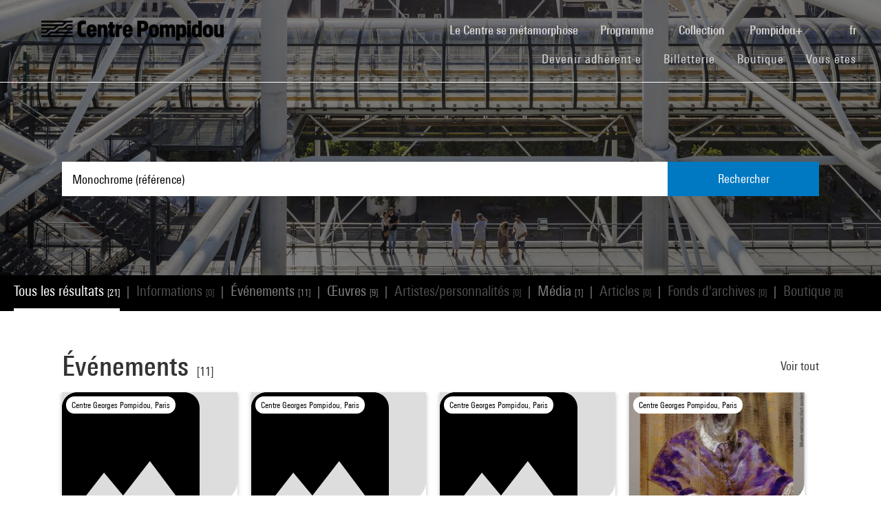

--- FILE ---
content_type: text/html; charset=utf-8
request_url: https://www.centrepompidou.fr/fr/recherche?terms=Monochrome%20%28r%C3%A9f%C3%A9rence%29
body_size: 12688
content:
<!DOCTYPE html>
<html dir="ltr" lang="fr-FR">
<head>

<meta charset="utf-8">
<!-- 
	Based on the TYPO3 Bootstrap Package by Benjamin Kott - https://www.bootstrap-package.com/

	This website is powered by TYPO3 - inspiring people to share!
	TYPO3 is a free open source Content Management Framework initially created by Kasper Skaarhoj and licensed under GNU/GPL.
	TYPO3 is copyright 1998-2026 of Kasper Skaarhoj. Extensions are copyright of their respective owners.
	Information and contribution at https://typo3.org/
-->


<link rel="shortcut icon" href="/typo3conf/ext/piazza_base/Resources/Public/Icons/favicon.ico" type="image/vnd.microsoft.icon">
<title>Recherche - Centre Pompidou</title>
<meta http-equiv="x-ua-compatible" content="IE=edge" />
<meta name="generator" content="TYPO3 CMS" />
<meta name="viewport" content="width=device-width, initial-scale=1, minimum-scale=1" />
<meta name="robots" content="index,follow" />
<meta name="twitter:card" content="summary" />
<meta name="apple-mobile-web-app-capable" content="no" />
<meta name="google" content="notranslate" />

<link rel="stylesheet" type="text/css" href="/typo3temp/assets/bootstrappackage/fonts/34b6f09d2160836c09a63c8351093eadf788ed4cb9c6c596239ff2ffe69204f8/webfont.css?1769513297" media="all">
<link rel="stylesheet" type="text/css" href="/typo3temp/assets/compressed/merged-8d450943891b428bc890ef066b869592-ca3d826e40f08f2e9b3be8a8d14b3fce.css?1769441629" media="all">

<link rel="stylesheet" type="text/css" href="/typo3temp/assets/compressed/merged-8e54b450f471f3307b49514bbe81a0d1-810bf1fde7f61bbe1112b06ce86dbdd7.css?1769441630" media="all">



<script src="/typo3temp/assets/compressed/merged-3f1ae1227b4a6a85fafbd5c70c4791d3-d95a42a2ac10c028321bc3edaf569923.js?1769441629"></script>

<script src="/typo3temp/assets/compressed/merged-3c3f33ac95a9a876f94d54bdd9c92b9c-93d9b36fd24ab6715343221f50cb16ec.js?1769441629"></script>

<script>
/*<![CDATA[*/
/*TS_inlineJS*/

function onRecaptchaSubmit() { document.querySelectorAll('[data-callback="onRecaptchaSubmit"]')[0].form.submit(); return false; }


/*]]>*/
</script>


<link rel="canonical" href="/fr/recherche?display=Grid&terms=entrep%C3%B4t">
<link rel="alternate" hreflang="fr-FR" href="/fr/recherche"/>
<link rel="alternate" hreflang="en-EN" href="/en/recherche"/>
<link rel="alternate" hreflang="x-default" href="/fr/recherche"/>

<script>WebFontConfig={"custom":{"urls":["\/typo3conf\/ext\/bootstrap_package\/Resources\/Public\/Fonts\/bootstrappackageicon.min.css"],"families":["BootstrapPackageIcon"]},"timeout":1000};(function(d){var wf=d.createElement('script'),s=d.scripts[0];wf.src='/typo3conf/ext/bootstrap_package/Resources/Public/Contrib/webfontloader/webfontloader.js';wf.async=false;s.parentNode.insertBefore(wf,s);})(document);</script>
<script type="application/ld+json" id="ext-schema-jsonld">{"@context":"https://schema.org/","@type":"WebPage"}</script>
</head>
<body id="p7" class="page-7 pagelevel-1 language-0 backendlayout-search layout-default">
        <!-- Google Tag Manager (noscript) -->
        <noscript><iframe src="https://www.googletagmanager.com/ns.html?id=GTM-TKTGGX9"
        height="0" width="0" style="display:none;visibility:hidden"></iframe></noscript>
        <!-- End Google Tag Manager (noscript) -->
<div id="top"></div><div id="search-results-page" class="body-bg"><a class="sr-only sr-only-focusable" href="#page-content"><span>Aller au contenu principal</span></a><header id="page-header" role="banner"><nav id="mainnavigation" role="navigation" class="navbar navbar-expand-lg navbar-variation "><i class="icon-loupe alt search-button-mobile" data-toggle="modal" data-target="#search-overlay" data-grunticon-embed></i><a class="navbar-brand" title="Page d'accueil du site du Centre Pompidou" href="/fr/"><span class="sr-only">Centre Pompidou</span><i class="icon-logo" data-grunticon-embed></i><i class="icon-pictogramme" data-grunticon-embed></i></a><button class="navbar-toggler collapsed" type="button" data-toggle="collapse" data-target="#navbarNavDropdown" aria-controls="navbarNavDropdown" aria-expanded="false" aria-label="Toggle navigation"><span class="navbar-toggler-icon"></span></button><div class="collapse navbar-collapse justify-content-end" id="navbarNavDropdown"><div class="nav-items-container"><ul class="navbar-nav navbar-main"><li class=""><a class="nav-link" href="/fr/le-centre-pompidou-se-metamorphose" target="">Le Centre se métamorphose <span class="sr-only">(current)</span></a></li><li class="nav-item dropdown"><a class="nav-link dropdown-toggle" href="#" id="navbarDropdownMenuLink3" data-toggle="dropdown" aria-haspopup="true" aria-expanded="false">
                                        Programme
                                        <i class="icon-fleche" data-grunticon-embed aria-hidden="true"></i></a><div class="dropdown-menu" aria-labelledby="navbarDropdownMenuLink3"><a class="dropdown-item" href="/fr/carte-interactive" target="">
                                                Carte interactive
                                            </a><a class="dropdown-item" href="/fr/programme/agenda" target="">
                                                Agenda
                                            </a><a class="dropdown-item" href="/fr/programme/expositions" target="">
                                                Expositions
                                            </a><a class="dropdown-item" href="/fr/programme/visites-guidees" target="">
                                                Visites guidées
                                            </a><a class="dropdown-item" href="/fr/programme/spectacles" target="">
                                                Spectacles
                                            </a><a class="dropdown-item" href="/fr/programme/cinema-video" target="">
                                                Cinéma / Vidéo
                                            </a><a class="dropdown-item" href="/fr/programme/rencontres" target="">
                                                Rencontres
                                            </a><a class="dropdown-item" href="/fr/programme/jeune-public" target="">
                                                Jeune public
                                            </a><a class="dropdown-item" href="/fr/programme/evenements" target="">
                                                Événements
                                            </a><a class="dropdown-item" href="/fr/programme/ou-nous-trouver" target="">
                                                Où nous trouver
                                            </a></div></li><li class="nav-item dropdown"><a class="nav-link dropdown-toggle" href="#" id="navbarDropdownMenuLink4" data-toggle="dropdown" aria-haspopup="true" aria-expanded="false">
                                        Collection
                                        <i class="icon-fleche" data-grunticon-embed aria-hidden="true"></i></a><div class="dropdown-menu" aria-labelledby="navbarDropdownMenuLink4"><a class="dropdown-item" href="/fr/collection/les-chefs-doeuvre" target="">
                                                Les chefs-d&#039;œuvre
                                            </a><a class="dropdown-item" href="/fr/collection/histoire-du-musee-national-dart-moderne-centre-de-creation-industrielle" target="">
                                                Histoire du Mnam/Cci
                                            </a><a class="dropdown-item" href="/fr/collection/les-secteurs-de-collection" target="">
                                                Les secteurs de collection
                                            </a><a class="dropdown-item" href="/fr/collection/la-bibliotheque-kandinsky" target="">
                                                La Bibliothèque Kandinsky
                                            </a><a class="dropdown-item" href="https://collection.centrepompidou.fr/movements/map" target="">
                                                Carte des prêts de la collection
                                            </a></div></li><li class="nav-item dropdown"><a class="nav-link dropdown-toggle" href="#" id="navbarDropdownMenuLink2120" data-toggle="dropdown" aria-haspopup="true" aria-expanded="false">
                                        Pompidou+
                                        <i class="icon-fleche" data-grunticon-embed aria-hidden="true"></i></a><div class="dropdown-menu" aria-labelledby="navbarDropdownMenuLink2120"><a class="dropdown-item" href="/fr/pompidou-plus/magazine" target="">
                                                Magazine
                                            </a><a class="dropdown-item" href="/fr/pompidou-plus/videos" target="">
                                                Vidéos
                                            </a><a class="dropdown-item" href="/fr/pompidou-plus/podcasts" target="">
                                                Podcasts
                                            </a><a class="dropdown-item" href="/fr/recherche/oeuvres?display=Grid" target="">
                                                Œuvres de la collection
                                            </a><a class="dropdown-item" href="/fr/offre-aux-professionnels/enseignants/dossiers-ressources-sur-lart" target="">
                                                Dossiers ressources sur l&#039;art
                                            </a><a class="dropdown-item" href="/fr/pompidou-plus/expositions-virtuelles" target="">
                                                Expositions virtuelles
                                            </a><a class="dropdown-item" href="/fr/recherche/medias?typeMedia=Vidéo&amp;sort=dateAsc&amp;display=Grid" target="">
                                                Archives audiovisuelles
                                            </a><a class="dropdown-item" href="/fr/recherche/evenements?sort=dateDebutAsc&amp;display=Grid" target="">
                                                Archives des événements
                                            </a></div></li><li class="search" data-toggle="modal" data-target="#search-overlay"><a class="nav-link search-button-desktop" title="Recherche" href="/fr/recherche"><i class="icon-loupe alt" data-grunticon-embed></i></a></li><li class="nav-item dropdown language-selector"><a class="nav-link dropdown-toggle" href="#" id="navbarDropdownMenuLink" data-toggle="dropdown" aria-label="Sélectionnez la langue du site" aria-haspopup="true" aria-expanded="false">
        
            
                    fr
                    <script>
                        var locale = "fr"
                    </script><div class="icon-fleche" data-grunticon-embed></div></a><div class="dropdown-menu dropdown-menu-right" aria-labelledby="navbarDropdownMenuLink"><span class="active "><a href="/fr/recherche" class="dropdown-item" hreflang="fr-FR" title="Français"><span>Français</span></a></span><span class=" "><a href="/en/recherche" class="dropdown-item" hreflang="en-EN" title="English"><span>English</span></a></span><span class=" text-muted"><a href="/es/recherche" class="dropdown-item" hreflang="es" title="Español"><span>Español</span></a></span><hr></div></li></ul><ul id="shortcuts" class="navbar-nav mt-4 mt-md-0"><li class=""><a class="nav-link" href="https://www.centrepompidou.fr/fr/visite/devenez-adherente" target="">Devenir adhérent·e <span class="sr-only">(current)</span></a></li><li class=""><span class="nav-link"><a href="https://billetterie.centrepompidou.fr/" target="_blank">Billetterie <span class="sr-only">(current)</span></a><a id="ticketing-cart" class="d-none" href="https://billetterie.centrepompidou.fr/cart/shoppingCart" title="Accéder au panier de la billetterie" target="_blank"><i class="icon-panier-billetterie" data-grunticon-embed></i><span id="ticket-number" class="ml-1">X</span></a></span></li><li class=""><a class="nav-link" href="https://boutique.centrepompidou.fr/fr/" target="_blank">Boutique <span class="sr-only">(current)</span></a></li><li class="nav-item dropdown"><a class="nav-link dropdown-toggle" href="#" id="navbarDropdownMenuLink" data-toggle="dropdown" aria-haspopup="true" aria-expanded="false">
                                        Vous êtes
                                        <i class="icon-fleche" data-grunticon-embed aria-hidden="true"></i></a><div class="dropdown-menu dropdown-menu-right" aria-labelledby="navbarDropdownMenuLink"><a class="dropdown-item" href="/fr/le-centre-pompidou/adherentes" target="" title="Vous êtes">
                                                Adhérent·e
                                            </a><a class="dropdown-item" href="/fr/vous-etes/voisine" target="" title="Vous êtes">
                                                Voisin·e
                                            </a><a class="dropdown-item" href="/fr/vous-etes/journaliste" target="" title="Vous êtes">
                                                Journaliste
                                            </a><a class="dropdown-item" href="/fr/vous-etes/mecene" target="" title="Vous êtes">
                                                Mécène
                                            </a><a class="dropdown-item" href="/fr/offre-aux-professionnels/groupes/groupes-scolaires" target="" title="Vous êtes">
                                                Enseignant·e
                                            </a><a class="dropdown-item" href="/fr/vous-etes/entreprise" target="" title="Vous êtes">
                                                Entreprise
                                            </a><a class="dropdown-item" href="/fr/offre-aux-professionnels/relais-du-champ-social" target="" title="Vous êtes">
                                                Relais du champ social
                                            </a><a class="dropdown-item" href="/fr/vous-etes/chercheurse-/-universitaire" target="" title="Vous êtes">
                                                Chercheur·se / Universitaire
                                            </a></div></li></ul></div></div><div class="nav-overlay navbar-toggler" data-toggle="collapse" data-target="#navbarNavDropdown" aria-controls="navbarNavDropdown" aria-expanded="false" aria-label="Toggle navigation"></div></nav></header><div class="modal fade" id="search-overlay" tabindex="-1" role="dialog" aria-labelledby="search-overlay" aria-hidden="true"><i class="icon-croix close-dialog" data-toggle="modal" data-target="#search-overlay" data-grunticon-embed></i><div class="modal-dialog" role="document"><div class="search-input-centered modal-content"><div class="modal-body"><script type="text/javascript">
                    var ajaxSuggestionBoxOverlay =
                        '/fr/recherche?tx_piazzasearch_%5Baction%5D=ajaxSuggestionbox&amp;tx_piazzasearch_%5Bcontroller%5D=Recherche&amp;type=7891012&amp;cHash=ca6c3d3ca884a1b8789d8a821ef2e3cf';
                </script><div class="search-input-container"><form enctype="multipart/form-data" method="get" id="form-text-overlay" action="/fr/recherche?tx_piazzasearch_pagerecherche%5Baction%5D=searchAll&amp;tx_piazzasearch_pagerecherche%5Bcontroller%5D=Recherche&amp;cHash=147f6f3fc9ef0714059316c16ae9add7"><div></div><div class="input-group"><input type="text" name="terms" class="form-control"  autocomplete="off"
                                   value=""
                                   data-placeholders="Recherchez un événement... | Recherchez Constellation...| Recherchez Henri Matisse...| Recherchez surréalisme...| "><div id="suggestions-overlay"></div><div class="input-group-append"><button class="search"><i class="icon-loupe" data-grunticon-embed></i></button></div></div><div class="search-actions"><button type="button" class="button light mr-4" data-toggle="modal" data-target="#search-overlay">
                                Fermer
                            </button><button class="button dark">
                                Rechercher
                            </button></div></form></div></div></div></div></div><main id="page-content" class="bp-page-content main-section"  dir="ltr"><div class="section section-default"><a id="c2"></a><div class="frame-space-before-none"></div>
<div class="tx-piazza-search">
    
    
        

<div id="search-area">
    <div class="search-input-centered">
        <div class="container">
            <div class="row">
                <div class="col">
                    <script type="text/javascript">
                        var ajaxSuggestionBox = '/fr/recherche?tx_piazzasearch_pagerecherche%5Baction%5D=ajaxSuggestionbox&amp;tx_piazzasearch_pagerecherche%5Bcontroller%5D=Recherche&amp;type=789101&amp;cHash=5600f275774229d7f48ce888cf97a625';
                    </script>
                    <div class="search-input-container">
                        <form id="form-text" action="" method="GET">
                            <input type="text" name="terms" data-placeholders="Recherchez un événement... | Recherchez Constellation...| Recherchez Henri Matisse...| Recherchez surréalisme...| " autocomplete="off"
                                   value="Monochrome (référence)">
                            <button>Rechercher</button>
                        </form>
                        <div id="suggestions"></div>
                    </div>
                </div>
            </div>
        </div>
    </div>

    <div class="uniform-overlay-light"></div>
    <img class="search-background-image img-background-cover" src="/fileadmin/user_upload/sword/banniere.jpg" width="1920" height="750" alt="" />
</div>


    
    <script type="text/javascript">
        var ajaxUrl = '/fr/recherche?tx_piazzasearch_pagerecherche%5Baction%5D=ajaxSearch&amp;tx_piazzasearch_pagerecherche%5Bcontroller%5D=Recherche&amp;type=78910&amp;cHash=07fac5feb54488594a8fc2bc141475b3';
    </script>
    <div id="search-container">
        
    

<div class="categories frame-type-menu_section">
    
            
        
    <div id="pages-links-container">
        <nav id="pages-links-nav" class="pages-links" role="navigation">
            <span class="menu-arrows scroll-left" data-direction="left">
                <i class='icon-fleche-carrousel' data-grunticon-embed></i>
            </span>
            <ul id="scrollable-list">
                
                        <li data-type="all">
                            <a class="active-link menu-all" href="/fr/recherche?terms=Monochrome%20%28r%C3%A9f%C3%A9rence%29">
                                Tous les résultats <span class="results-number">[21]</span>
                            </a>
                        </li>
                        <span class="separator">|</span>
                        <li data-type="infos">
                            
                                    <a class="disabled-link">Informations <span class="results-number">[0]</span></a>
                                
                        </li>
                        <span class="separator">|</span>
                        <li data-type="events">
                            
                                    <a class="active-link" href="/fr/recherche/evenements?terms=Monochrome%20%28r%C3%A9f%C3%A9rence%29">
                                        Événements <span class="results-number">[11]</span>
                                    </a>
                                
                        </li>
                        <span class="separator">|</span>
                        <li data-type="arts">
                            
                                    <a class="active-link" href="/fr/recherche/oeuvres?terms=Monochrome%20%28r%C3%A9f%C3%A9rence%29">
                                        Œuvres  <span class="results-number">[9]</span>
                                    </a>
                                
                        </li>
                        <span class="separator">|</span>
                        <li data-type="artists">
                            
                                    <a class="disabled-link">Artistes/personnalités <span class="results-number">[0]</span></a>
                                
                        </li>
                        <span class="separator">|</span>
                        <li data-type="medias">
                            
                                    <a class="active-link" href="/fr/recherche/medias?terms=Monochrome%20%28r%C3%A9f%C3%A9rence%29">
                                        Média <span class="results-number">[1]</span>
                                    </a>
                                
                        </li>
                        <span class="separator">|</span>
                        <li data-type="news">
                            
                                    <a class="disabled-link">Articles <span class="results-number">[0]</span></a>
                                
                        </li>
                        <span class="separator">|</span>
                        <li data-type="archives">
                            
                                    <a class="disabled-link">Fonds d&#039;archives <span class="results-number">[0]</span></a>
                                
                        </li>
                        <span class="separator">|</span>
                        <li data-type="products">
                            
                                    <a class="disabled-link">Boutique <span class="results-number">[0]</span></a>
                                
                        </li>
                    
            </ul>
            <span class="menu-arrows scroll-right" data-direction="right">
                <i class='icon-fleche-carrousel' data-grunticon-embed></i>
            </span>
        </nav>
    </div>
</div>

    <div class="loader">
        <div class="spinner white"><div class="bounce1"></div><div class="bounce2"></div><div class="bounce3"></div></div>
    </div>
    <div id="results-content">
        
    <div id="resultsList">
        <div id="resultsType" class="d-none"></div>
        
                

    

<div class="container py-2">
    

    
        <div class="row my-5">
            <div class="col">
                
    
<div class="row justify-content-between align-items-center">
    <div class="col-12 col-md-8">
        <a data-type="events" class="category-title" href="/fr/recherche/evenements?terms=Monochrome%20%28r%C3%A9f%C3%A9rence%29">
            <h2>Événements</h2>
            <span class="results-number ml-2">[11]</span>
        </a>
    </div>
    <div class="col-12 col-md-4">
        <div class="category-title-bloc">
            <a data-type="events" class="show-more-typo" href="/fr/recherche/evenements?terms=Monochrome%20%28r%C3%A9f%C3%A9rence%29">
                Voir tout
                <i class="icon-fleche-carrousel" data-grunticon-embed></i>
            </a>
        </div>
    </div>
</div>


    <div class="carrousel">
        <div class="owl-carousel cp-carousel carousel-events owl-theme">
            
                


        
    


























<div class="item event-card " data-place="Centre Georges Pompidou, Paris">
    <a class="card-link" href="/fr/programme/agenda/evenement/cAGj6x">
        
            <div class="event-place">
                <i class="icon-localisation" data-grunticon-embed></i>
                <span title="Centre Georges Pompidou, Paris">Centre Georges Pompidou, Paris</span>
            </div>
        

        <div class="card-img-wrapper event-image">
            

            
                    <i class="icon-image-placeholder" data-grunticon-embed=""></i>
                
        </div>

        <div class="card-content event-description">
            <div class="event-description-header">
                <div class="card-type event-type">
                    Exposition
                </div>
                
                <p class="card-title event-title">
                    
                            Gerhard Richter
                        
                </p>
                <p class="card-teaser event-subtitle">
                    
                </p>

                
                
            </div>
            <div class="event-description-footer">
                
                    <div class="card-date event-date card-event-date">
                        





    






    




        <span class="dateEvenement"> 2 févr. -  2 mars 1977</span>
    
                    </div>
                    <div class="card-date event-date card-event-date">
                        
                                
                            
                        
                                
                                    
                                            




                                        
                                
                            
                    </div>
                
                
                        <p class="event-card-tag">Terminé</p>
                    
            </div>
        </div>
    </a>
</div>

            
                


        
    


























<div class="item event-card " data-place="Centre Georges Pompidou, Paris">
    <a class="card-link" href="/fr/programme/agenda/evenement/ccEeAg">
        
            <div class="event-place">
                <i class="icon-localisation" data-grunticon-embed></i>
                <span title="Centre Georges Pompidou, Paris">Centre Georges Pompidou, Paris</span>
            </div>
        

        <div class="card-img-wrapper event-image">
            

            
                    <i class="icon-image-placeholder" data-grunticon-embed=""></i>
                
        </div>

        <div class="card-content event-description">
            <div class="event-description-header">
                <div class="card-type event-type">
                    Exposition
                </div>
                
                <p class="card-title event-title">
                    
                            Niele Toroni
                        
                </p>
                <p class="card-teaser event-subtitle">
                    
                </p>

                
                
            </div>
            <div class="event-description-footer">
                
                    <div class="card-date event-date card-event-date">
                        





    






    




        <span class="dateEvenement"> 9 oct. 1991 -  5 janv. 1992</span>
    
                    </div>
                    <div class="card-date event-date card-event-date">
                        
                                
                            
                        
                                
                                    
                                            




                                        
                                
                            
                    </div>
                
                
                        <p class="event-card-tag">Terminé</p>
                    
            </div>
        </div>
    </a>
</div>

            
                


        
    


























<div class="item event-card " data-place="Centre Georges Pompidou, Paris">
    <a class="card-link" href="/fr/programme/agenda/evenement/c8ERbRo">
        
            <div class="event-place">
                <i class="icon-localisation" data-grunticon-embed></i>
                <span title="Centre Georges Pompidou, Paris">Centre Georges Pompidou, Paris</span>
            </div>
        

        <div class="card-img-wrapper event-image">
            

            
                    <i class="icon-image-placeholder" data-grunticon-embed=""></i>
                
        </div>

        <div class="card-content event-description">
            <div class="event-description-header">
                <div class="card-type event-type">
                    Exposition
                </div>
                
                <p class="card-title event-title">
                    
                            Geer Van Velde
                        
                </p>
                <p class="card-teaser event-subtitle">
                    Dessins
                </p>

                
                
            </div>
            <div class="event-description-footer">
                
                    <div class="card-date event-date card-event-date">
                        













        <span class="dateEvenement">26 juin - 15 sept. 1991</span>
    
                    </div>
                    <div class="card-date event-date card-event-date">
                        
                                
                            
                        
                                
                                    
                                            




                                        
                                
                            
                    </div>
                
                
                        <p class="event-card-tag">Terminé</p>
                    
            </div>
        </div>
    </a>
</div>

            
                


        
    


























<div class="item event-card " data-place="Centre Georges Pompidou, Paris">
    <a class="card-link" href="/fr/programme/agenda/evenement/ciozpn">
        
            <div class="event-place">
                <i class="icon-localisation" data-grunticon-embed></i>
                <span title="Centre Georges Pompidou, Paris">Centre Georges Pompidou, Paris</span>
            </div>
        

        <div class="card-img-wrapper event-image">
            

            
                    
                    
                    
                            <img alt="Visuel paysage" loading="lazy" src="/typo3temp/assets/_processed_/c/b/csm_thumb_large_a9384518a9.jpg" width="245" height="344" />
                        
                
        </div>

        <div class="card-content event-description">
            <div class="event-description-header">
                <div class="card-type event-type">
                    Exposition
                </div>
                
                <p class="card-title event-title">
                    
                            Les années 50
                        
                </p>
                <p class="card-teaser event-subtitle">
                    Quelques problèmes de l&#039;art contemp&hellip;
                </p>

                
                
            </div>
            <div class="event-description-footer">
                
                    <div class="card-date event-date card-event-date">
                        













        <span class="dateEvenement">30 juin - 17 oct. 1988</span>
    
                    </div>
                    <div class="card-date event-date card-event-date">
                        
                                
                            
                        
                                
                                    
                                            




                                        
                                
                            
                    </div>
                
                
                        <p class="event-card-tag">Terminé</p>
                    
            </div>
        </div>
    </a>
</div>

            
                


        
    


























<div class="item event-card " data-place="Centre Pompidou, Paris">
    <a class="card-link" href="/fr/programme/agenda/evenement/cRLGMzM">
        
            <div class="event-place">
                <i class="icon-localisation" data-grunticon-embed></i>
                <span title="Centre Pompidou, Paris">Centre Pompidou, Paris</span>
            </div>
        

        <div class="card-img-wrapper event-image">
            

            
                    
                    
                    
                            <img alt="Visuel paysage" loading="lazy" src="/typo3temp/assets/_processed_/a/7/csm_thumb_large_7fa9e03ecb.jpg" width="245" height="368" />
                        
                
        </div>

        <div class="card-content event-description">
            <div class="event-description-header">
                <div class="card-type event-type">
                    Exposition
                </div>
                
                <p class="card-title event-title">
                    
                            Gottfried Honegger
                        
                </p>
                <p class="card-teaser event-subtitle">
                    
                </p>

                
                
            </div>
            <div class="event-description-footer">
                
                    <div class="card-date event-date card-event-date">
                        













        <span class="dateEvenement">24 juin - 14 sept. 2015</span>
    
                    </div>
                    <div class="card-date event-date card-event-date">
                        
                                
                            
                        
                                
                                    
                                            


    <span class="horaireEvenement">11h - 21h</span>



                                        
                                
                            
                    </div>
                
                
                        <p class="event-card-tag">Terminé</p>
                    
            </div>
        </div>
    </a>
</div>

            
                


        
    


























<div class="item event-card " data-place="Centre Georges Pompidou, Paris">
    <a class="card-link" href="/fr/programme/agenda/evenement/cX6R94">
        
            <div class="event-place">
                <i class="icon-localisation" data-grunticon-embed></i>
                <span title="Centre Georges Pompidou, Paris">Centre Georges Pompidou, Paris</span>
            </div>
        

        <div class="card-img-wrapper event-image">
            

            
                    <i class="icon-image-placeholder" data-grunticon-embed=""></i>
                
        </div>

        <div class="card-content event-description">
            <div class="event-description-header">
                <div class="card-type event-type">
                    Exposition
                </div>
                
                <p class="card-title event-title">
                    
                            Edward Ruscha
                        
                </p>
                <p class="card-teaser event-subtitle">
                    
                </p>

                
                
            </div>
            <div class="event-description-footer">
                
                    <div class="card-date event-date card-event-date">
                        





    









        <span class="dateEvenement"> 6 déc. 1989 - 11 févr. 1990</span>
    
                    </div>
                    <div class="card-date event-date card-event-date">
                        
                                
                            
                        
                                
                                    
                                            




                                        
                                
                            
                    </div>
                
                
                        <p class="event-card-tag">Terminé</p>
                    
            </div>
        </div>
    </a>
</div>

            
                


        
    


























<div class="item event-card " data-place="Centre Georges Pompidou, Paris">
    <a class="card-link" href="/fr/programme/agenda/evenement/cqkRLR">
        
            <div class="event-place">
                <i class="icon-localisation" data-grunticon-embed></i>
                <span title="Centre Georges Pompidou, Paris">Centre Georges Pompidou, Paris</span>
            </div>
        

        <div class="card-img-wrapper event-image">
            

            
                    <i class="icon-image-placeholder" data-grunticon-embed=""></i>
                
        </div>

        <div class="card-content event-description">
            <div class="event-description-header">
                <div class="card-type event-type">
                    Exposition
                </div>
                
                <p class="card-title event-title">
                    
                            Ellsworth Kelly
                        
                </p>
                <p class="card-teaser event-subtitle">
                    
                </p>

                
                
            </div>
            <div class="event-description-footer">
                
                    <div class="card-date event-date card-event-date">
                        













        <span class="dateEvenement">23 avril - 15 juin 1980</span>
    
                    </div>
                    <div class="card-date event-date card-event-date">
                        
                                
                            
                        
                                
                                    
                                            




                                        
                                
                            
                    </div>
                
                
                        <p class="event-card-tag">Terminé</p>
                    
            </div>
        </div>
    </a>
</div>

            
                


        
    


























<div class="item event-card " data-place="">
    <a class="card-link" href="/fr/programme/agenda/evenement/cXb6Ejz">
        

        <div class="card-img-wrapper event-image">
            

            
                    <i class="icon-image-placeholder" data-grunticon-embed=""></i>
                
        </div>

        <div class="card-content event-description">
            <div class="event-description-header">
                <div class="card-type event-type">
                    Cinéma / Vidéo
                </div>
                
                <p class="card-title event-title">
                    
                            Manet - Klein
                        
                </p>
                <p class="card-teaser event-subtitle">
                    Le nu dans l&#039;histoire
                </p>

                
                
                    <div class="card-parent">
                        <span>Dans le cadre de&nbsp;</span>
                        <p>Best of Palettes</p>
                    </div>
                
            </div>
            <div class="event-description-footer">
                
                    <div class="card-date event-date card-event-date">
                        





    






    




        <!-- date debut et fin identiques-->
        <span class="dateEvenement"> 1 déc. 2007</span>
    
                    </div>
                    <div class="card-date event-date card-event-date">
                        
                                
                            
                        
                                
                                    
                                            


    <span class="horaireEvenement">13h30 - 14h30</span>



                                        
                                
                            
                    </div>
                
                
                        <p class="event-card-tag">Terminé</p>
                    
            </div>
        </div>
    </a>
</div>

            
                


        
    


























<div class="item event-card " data-place="Bpi, Paris">
    <a class="card-link" href="/fr/programme/agenda/evenement/czA6gnb">
        
            <div class="event-place">
                <i class="icon-localisation" data-grunticon-embed></i>
                <span title="Bpi, Paris">Bpi, Paris</span>
            </div>
        

        <div class="card-img-wrapper event-image">
            

            
                    
                    
                    
                            <img alt="Visuel paysage" loading="lazy" src="/typo3temp/assets/_processed_/e/b/csm_thumb_large_1eb2d01b3c.jpg" width="245" height="138" />
                        
                
        </div>

        <div class="card-content event-description">
            <div class="event-description-header">
                <div class="card-type event-type">
                    Rencontre
                </div>
                
                <p class="card-title event-title">
                    
                            Une personnalité, un jeu : Etienne Makowski, Evoland
                        
                </p>
                <p class="card-teaser event-subtitle">
                    Press Start, anatomie des jeux vidé&hellip;
                </p>

                
                
            </div>
            <div class="event-description-footer">
                
                    <div class="card-date event-date card-event-date">
                        













        <!-- date debut et fin identiques-->
        <span class="dateEvenement">25 avril 2014</span>
    
                    </div>
                    <div class="card-date event-date card-event-date">
                        
                                
                            
                        
                                
                                    
                                            


    <span class="horaireEvenement">15h - 18h</span>



                                        
                                
                            
                    </div>
                
                
                        <p class="event-card-tag">Terminé</p>
                    
            </div>
        </div>
    </a>
</div>

            
                


        
    


























<div class="item event-card " data-place="Centre Georges Pompidou, Paris">
    <a class="card-link" href="/fr/programme/agenda/evenement/crbgLKK">
        
            <div class="event-place">
                <i class="icon-localisation" data-grunticon-embed></i>
                <span title="Centre Georges Pompidou, Paris">Centre Georges Pompidou, Paris</span>
            </div>
        

        <div class="card-img-wrapper event-image">
            

            
                    <i class="icon-image-placeholder" data-grunticon-embed=""></i>
                
        </div>

        <div class="card-content event-description">
            <div class="event-description-header">
                <div class="card-type event-type">
                    Exposition
                </div>
                
                <p class="card-title event-title">
                    
                            Présentation &quot;Vincent Corpet, Marc Desgrandchamps, Pierre Moignard, François Perrodin, Marie-Françoi&hellip;
                        
                </p>
                <p class="card-teaser event-subtitle">
                    
                </p>

                
                
            </div>
            <div class="event-description-footer">
                
                    <div class="card-date event-date card-event-date">
                        













        <span class="dateEvenement">23 sept. - 22 nov. 1987</span>
    
                    </div>
                    <div class="card-date event-date card-event-date">
                        
                                
                            
                        
                                
                                    
                                            




                                        
                                
                            
                    </div>
                
                
                        <p class="event-card-tag">Terminé</p>
                    
            </div>
        </div>
    </a>
</div>

            
                


        
    


























<div class="item event-card " data-place="Centre Pompidou, Paris">
    <a class="card-link" href="/fr/programme/agenda/evenement/cbyd4kE">
        
            <div class="event-place">
                <i class="icon-localisation" data-grunticon-embed></i>
                <span title="Centre Pompidou, Paris">Centre Pompidou, Paris</span>
            </div>
        

        <div class="card-img-wrapper event-image">
            

            
                    
                    
                    
                            <img alt="Visuel paysage" loading="lazy" src="/typo3temp/assets/_processed_/0/8/csm_thumb_large_ab93089cf7.jpg" width="245" height="368" />
                        
                
        </div>

        <div class="card-content event-description">
            <div class="event-description-header">
                <div class="card-type event-type">
                    Exposition
                </div>
                
                <p class="card-title event-title">
                    
                            Wifredo Lam
                        
                </p>
                <p class="card-teaser event-subtitle">
                    
                </p>

                
                    <div class="card-infos">
                        <p><strong>Nocturne jusqu'à 23h tous les jeudis soirs</strong></p>
                    </div>
                
                
            </div>
            <div class="event-description-footer">
                
                    <div class="card-date event-date card-event-date">
                        













        <span class="dateEvenement">30 sept. 2015 - 15 févr. 2016</span>
    
                    </div>
                    <div class="card-date event-date card-event-date">
                        
                                
                            
                        
                                
                                    
                                            


    <span class="horaireEvenement">11h - 21h</span>



                                        
                                
                            
                    </div>
                
                
                        <p class="event-card-tag">Terminé</p>
                    
            </div>
        </div>
    </a>
</div>

            
            
        </div>
    </div>

            </div>
        </div>
    

    
        <div class="row my-5">
            <div class="col">
                
    
<div class="row justify-content-between align-items-center">
    <div class="col-12 col-md-8">
        <a data-type="arts" class="category-title" href="/fr/recherche/oeuvres?terms=Monochrome%20%28r%C3%A9f%C3%A9rence%29">
            <h2>Œuvres </h2>
            <span class="results-number ml-2">[9]</span>
        </a>
    </div>
    <div class="col-12 col-md-4">
        <div class="category-title-bloc">
            <a data-type="arts" class="show-more-typo" href="/fr/recherche/oeuvres?terms=Monochrome%20%28r%C3%A9f%C3%A9rence%29">
                Voir tout
                <i class="icon-fleche-carrousel" data-grunticon-embed></i>
            </a>
        </div>
    </div>
</div>


    <div class="carrousel">
        <div class="owl-carousel cp-carousel carousel-arts owl-theme">
            
                








<div class="item">
    <div class="art-card">
        <a href="/fr/ressources/oeuvre/crb5Lre">
            <div class="card-img-wrapper">
                
                        
                                
                                        <img loading="lazy" src="/media/picture/f0/3b/f03bbc3949ff34be0bd57890d525fd59/thumb_large.jpg" width="800" height="465" alt="" />
                                    
                            
                    
            </div>
            <div class="card-content">
                <p class="creator">





        Alan Charlton
    
</p>
                <p class="card-title">Peinture</p>
                <p class="card-date">1971</p>
            </div>
        </a>
    </div>
</div>


            
                








<div class="item">
    <div class="art-card">
        <a href="/fr/ressources/oeuvre/cX7AGK">
            <div class="card-img-wrapper">
                
                        
                                
                                        <img loading="lazy" src="/media/picture/4b/a5/4ba54adc9f53fc22a293261e4aa61f79/thumb_large.jpg" width="713" height="800" alt="" />
                                    
                            
                    
            </div>
            <div class="card-content">
                <p class="creator">





        Noël Dolla
    
</p>
                <p class="card-title">Croix</p>
                <p class="card-date">1973</p>
            </div>
        </a>
    </div>
</div>


            
                








<div class="item">
    <div class="art-card">
        <a href="/fr/ressources/oeuvre/cqrGxL">
            <div class="card-img-wrapper">
                
                        
                                
                                        <img loading="lazy" src="/media/picture/ef/3c/ef3c6aaedf379b65f52609b378d717ac/thumb_large.jpg" width="800" height="621" alt="" />
                                    
                            
                    
            </div>
            <div class="card-content">
                <p class="creator">





        Jean Dubuffet
    
</p>
                <p class="card-title">Messe de terre</p>
                <p class="card-date">[décembre 1959 - mai 1960]</p>
            </div>
        </a>
    </div>
</div>


            
                








<div class="item">
    <div class="art-card">
        <a href="/fr/ressources/oeuvre/c6b9q5X">
            <div class="card-img-wrapper">
                
                        
                                
                                        <img loading="lazy" src="/media/picture/6b/23/6b23973fcae4b89da9ec16731e217775/thumb_large.jpg" width="800" height="626" alt="" />
                                    
                            
                    
            </div>
            <div class="card-content">
                <p class="creator">





        Jean Dubuffet
    
</p>
                <p class="card-title">Sérénité profuse</p>
                <p class="card-date">octobre 1957</p>
            </div>
        </a>
    </div>
</div>


            
                








<div class="item">
    <div class="art-card">
        <a href="/fr/ressources/oeuvre/cEborX5">
            <div class="card-img-wrapper">
                
                        
                                
                                        <img loading="lazy" src="/media/picture/78/cf/78cf48b8b60b3fe1a38e6222e531036f/thumb_large.jpg" width="691" height="800" alt="" />
                                    
                            
                    
            </div>
            <div class="card-content">
                <p class="creator">





        Piero Manzoni
    
</p>
                <p class="card-title">Achrome</p>
                <p class="card-date">1959</p>
            </div>
        </a>
    </div>
</div>


            
                








<div class="item">
    <div class="art-card">
        <a href="/fr/ressources/oeuvre/R9f8c5O">
            <div class="card-img-wrapper">
                
                        
                                
                                        <img loading="lazy" src="/media/picture/3b/40/3b40036134472a532ac95292269adf48/thumb_large.jpg" width="800" height="600" alt="" />
                                    
                            
                    
            </div>
            <div class="card-content">
                <p class="creator">





        Richard Jackson
    
</p>
                <p class="card-title">La Palette</p>
                <p class="card-date">2016 - 2018</p>
            </div>
        </a>
    </div>
</div>


            
                








<div class="item">
    <div class="art-card">
        <a href="/fr/ressources/oeuvre/8hXe17G">
            <div class="card-img-wrapper">
                
                        <i class="icon-image-placeholder" data-grunticon-embed=""></i>
                    
            </div>
            <div class="card-content">
                <p class="creator">





        Yoshitomo Nara
    
</p>
                <p class="card-title">Misty Noon</p>
                <p class="card-date">2018</p>
            </div>
        </a>
    </div>
</div>


            
                








<div class="item">
    <div class="art-card">
        <a href="/fr/ressources/oeuvre/cAnpLkd">
            <div class="card-img-wrapper">
                
                        <i class="icon-image-placeholder" data-grunticon-embed=""></i>
                    
            </div>
            <div class="card-content">
                <p class="creator">





        Ian Kiaer
    
</p>
                <p class="card-title">Melnikov project, Silver</p>
                <p class="card-date">2010</p>
            </div>
        </a>
    </div>
</div>


            
                








<div class="item">
    <div class="art-card">
        <a href="/fr/ressources/oeuvre/kNFIVyE">
            <div class="card-img-wrapper">
                
                        <i class="icon-image-placeholder" data-grunticon-embed=""></i>
                    
            </div>
            <div class="card-content">
                <p class="creator">





        Mary Corse
    
</p>
                <p class="card-title">Untitled (Electric Light)</p>
                <p class="card-date">2021</p>
            </div>
        </a>
    </div>
</div>


            
            
        </div>
    </div>

            </div>
        </div>
    

    

    
        <div class="row my-5">
            <div class="col">
                
    
<div class="row justify-content-between align-items-center">
    <div class="col-12 col-md-8">
        <a data-type="medias" class="category-title" href="/fr/recherche/medias?terms=Monochrome%20%28r%C3%A9f%C3%A9rence%29">
            <h2>Média</h2>
            <span class="results-number ml-2">[1]</span>
        </a>
    </div>
    <div class="col-12 col-md-4">
        <div class="category-title-bloc">
            <a data-type="medias" class="show-more-typo" href="/fr/recherche/medias?terms=Monochrome%20%28r%C3%A9f%C3%A9rence%29">
                Voir tout
                <i class="icon-fleche-carrousel" data-grunticon-embed></i>
            </a>
        </div>
    </div>
</div>


    <div class="carrousel">
        <div class="owl-carousel cp-carousel carousel-medias owl-theme">
            
                

    
    
    
    
    
    
    
    
    
    
    
    
    
    
            
            
            
            
            
                    
                
            
            
            
            
            
            
            
                    
                
            
            
        
    <div class="item">
        <div class="media-card">
            
                    
                    
                    
                    
                    
                
            
                    <a href="/fr/ressources/media/gtx5Sk9">
                        <div class="card-img-wrapper">
                            


        
                
                
                        


        <i class="icon-lecture" data-grunticon-embed=""></i>
    
                    
            
    

                        </div>
                        <div class="card-content">
                            <p class="card-type">
                                
                                        Production
                                    
                            </p>
                            <p class="card-title">Robert Ryman : Chapter (1981)</p>
                            
                                    <p class="card-date">2011</p>
                                
                            <p class="card-date">2min 56s</p>
                        </div>
                    </a>
                
        </div>
    </div>

            
            
        </div>
    </div>

            </div>
        </div>
    

    

    

    

    

</div>

            
    </div>

    </div>

    </div>

</div>
<div class="frame-space-after-none"></div></div></main><footer id="page-footer" class="bp-page-footer"><section class="section footer-section"><div class="frame frame-background-none frame-space-before-none frame-space-after-none"><div class="frame-container"><div class="frame-inner"><div class="mt-md-5 mb-2"><div class="row"><div class="col-12"><div class="social-links"><p>Nous sommes sociaux</p><div class="d-flex flex-wrap justify-content-md-between justify-content-center"><a href="https://www.instagram.com/centrepompidou/" target="_blank" aria-label="Instagram" class="mt-md-3 mt-4"><img loading="lazy" src="/fileadmin/user_upload/Logos/Reseaux_sociaux/instagram.svg" width="50" height="50" alt="Instagram - Centre Pompidou" /></a><a href="https://www.facebook.com/centrepompidou.fr" target="_blank" aria-label="Facebook" class="mt-md-3 mt-4"><img loading="lazy" src="/fileadmin/user_upload/Logos/Reseaux_sociaux/facebook.svg" width="50" height="50" alt="Facebook - Centre Pompidou" /></a><a href="https://www.threads.net/@centrepompidou" target="_blank" aria-label="Threads" class="mt-md-3 mt-4"><img loading="lazy" src="/fileadmin/user_upload/RS-Threads-BLANC.svg" width="50" height="50" alt="" /></a><a href="https://bsky.app/profile/centrepompidou.bsky.social" target="" aria-label="Blueskye" class="mt-md-3 mt-4"><img loading="lazy" src="/fileadmin/user_upload/RS-Bluesky-BLANC.svg" width="50" height="50" alt="" /></a><a href="https://www.tiktok.com/@centrepompidou" target="_blank" aria-label="TikTok" class="mt-md-3 mt-4"><img loading="lazy" src="/fileadmin/user_upload/TikTok.svg" width="51" height="51" alt="" /></a><a href="https://fr.linkedin.com/company/centre-pompidou" target="_blank" aria-label="Linkedin" class="mt-md-3 mt-4"><img loading="lazy" src="/fileadmin/user_upload/linkedin.svg" width="39" height="39" alt="" /></a><a href="https://www.pinterest.fr/centrepompidou/" target="_blank" aria-label="Pinterest" class="mt-md-3 mt-4"><img loading="lazy" src="/fileadmin/user_upload/Logos/Reseaux_sociaux/pinterest.svg" width="50" height="50" alt="" /></a><a href="http://www.deezer.com/profile/938600951/playlists" target="_blank" aria-label="Deezer" class="mt-md-3 mt-4"><img loading="lazy" src="/fileadmin/user_upload/Logos/Reseaux_sociaux/RS-Deezer-BLANC.svg" width="50" height="50" alt="" /></a><a href="https://soundcloud.com/centrepompidou" target="_blank" aria-label="Soundcloud" class="mt-md-3 mt-4"><img loading="lazy" src="/fileadmin/user_upload/Logos/Reseaux_sociaux/soundcloud.svg" width="50" height="50" alt="Soundcloud - Centre Pompidou" /></a><a href="https://www.youtube.com/user/centrepompidou" target="_blank" aria-label="Youtube" class="mt-md-3 mt-4"><img loading="lazy" src="/fileadmin/user_upload/Logos/Reseaux_sociaux/youtube.svg" width="50" height="50" alt="Youtube - Centre Pompidou" /></a></div></div></div></div></div><div class="footer-buttons d-flex justify-content-center mt-4"><a class="button light text-center" href="/fr/minscrire-a-la-newsletter">
                                M&#039;inscrire à la newsletter
                            </a><a class="button light text-center" href="/fr/contact">
                                Contactez-nous
                            </a></div><div class="footer-columns my-5"><div class="columns"><div class="row d-flex flex-column flex-md-row flex-md-nowrap justify-content-between"><div class="col"><div class="group-content"><a class="group-title d-md-none collapsed" data-toggle="collapse" href="#collapse85" role="button" aria-expanded="true" aria-controls="collapse85">
                            Le Centre Pompidou
                            <div class="icon-fleche d-md-none d-lg-none" data-grunticon-embed></div></a><a class="group-title d-none d-md-block">
                            Le Centre Pompidou
                        </a><div class="collapse d-md-block" id="collapse85"><a class="footer-link" href="/fr/le-centre-pompidou/qui-sommes-nous" target="">Qui sommes-nous ?</a><a class="footer-link" href="/fr/le-centre-pompidou/organisation" target="">Organisation</a><a class="footer-link" href="/fr/le-centre-pompidou/bilans-activite" target="">Bilans d&#039;activité</a><a class="footer-link" href="/fr/le-centre-pompidou/emplois-et-stages" target="">Emplois et stages</a><a class="footer-link" href="/fr/le-centre-pompidou/adherentes" target="">Adhérent·es</a><a class="footer-link" href="/fr/le-centre-pompidou/international" target="">International</a><a class="footer-link" href="/fr/le-centre-pompidou/action-territoriale" target="">Action territoriale</a></div></div></div><div class="col"><div class="group-content"><a class="group-title d-md-none collapsed" data-toggle="collapse" href="#collapse64" role="button" aria-expanded="true" aria-controls="collapse64">
                            Offre aux professionnels
                            <div class="icon-fleche d-md-none d-lg-none" data-grunticon-embed></div></a><a class="group-title d-none d-md-block">
                            Offre aux professionnels
                        </a><div class="collapse d-md-block" id="collapse64"><a class="footer-link" href="/fr/offre-aux-professionnels/groupes" target="">Groupes</a><a class="footer-link" href="/fr/offre-aux-professionnels/privatisations" target="">Privatisations</a><a class="footer-link" href="/fr/offre-aux-professionnels/marches-publics-et-appels-a-concurrence" target="">Marchés publics et appels à concurrence</a><a class="footer-link" href="/fr/offre-aux-professionnels/demandes-de-prets-et-reproductions" target="">Demandes de prêts et reproductions</a><a class="footer-link" href="/fr/offre-aux-professionnels/publications-et-produits-derives" target="">Publications et produits dérivés</a><a class="footer-link" href="/fr/offre-aux-professionnels/groupes/groupes-scolaires" target="">Enseignants</a><a class="footer-link" href="/fr/offre-aux-professionnels/relais-du-champ-social" target="">Relais du champ social</a><a class="footer-link" href="/fr/offre-aux-professionnels/catalogue-des-itinerances-pour-le-jeune-public" target="">Catalogue des itinérances pour le jeune public</a><a class="footer-link" href="/fr/offre-aux-professionnels/recherche" target="">Recherche</a><a class="footer-link" href="/fr/offre-aux-professionnels/acces-aux-archives-publiques" target="">Accès aux archives publiques</a><a class="footer-link" href="/fr/offre-aux-professionnels/espace-presse" target="">Espace presse</a></div></div></div><div class="col"><div class="group-content"><a class="group-title d-md-none collapsed" data-toggle="collapse" href="#collapse2174" role="button" aria-expanded="true" aria-controls="collapse2174">
                            Expertise et conseil
                            <div class="icon-fleche d-md-none d-lg-none" data-grunticon-embed></div></a><a class="group-title d-none d-md-block">
                            Expertise et conseil
                        </a><div class="collapse d-md-block" id="collapse2174"><a class="footer-link" href="/fr/lecole-du-centre-pompidou/formations-pour-entreprises" target="">Formations pour entreprises</a><a class="footer-link" href="/fr/lecole-du-centre-pompidou/formations-pour-les-collectivites-territoriales" target="">Formations pour les collectivités territoriales</a></div></div></div><div class="col"><div class="group-content"><a class="group-title d-md-none collapsed" data-toggle="collapse" href="#collapse98" role="button" aria-expanded="true" aria-controls="collapse98">
                            Espace Mécènes
                            <div class="icon-fleche d-md-none d-lg-none" data-grunticon-embed></div></a><a class="group-title d-none d-md-block">
                            Espace Mécènes
                        </a><div class="collapse d-md-block" id="collapse98"><a class="footer-link" href="/fr/espace-mecenes/merci-a-nos-mecenes" target="">Merci à nos mécènes</a><a class="footer-link" href="/fr/espace-mecenes/amis-du-centre-pompidou" target="">Amis du Centre Pompidou</a></div></div></div></div></div></div><div class="my-5"><div class="row" hidden><div class="col-12"><div class="patrons py-3 py-md-5"><div class="d-flex flex-wrap justify-content-around align-items-center"><p class="flex-full-width text-center mb-3 mb-lg-2 mr-lg-5">
                    Merci aux mécènes du site
                </p><a href="https://pernod-ricard.com/fr" target="_blank" aria-label="Pernod Ricard" class="mt-2 mb-2 mt-lg-0 mb-lg-0"><img loading="lazy" src="/fileadmin/user_upload/Logos/Mecenes_du_site/mecene-ricard.svg" width="75" height="39" alt="Pernod-Ricard - site internet" /></a></div></div></div></div><hr/></div><div class="my-5"><div class="row"><div class="col-12"><div class="institutions"><div class="d-flex flex-wrap flex-md-nowrap justify-content-md-between justify-content-center"><a href="https://www.bpi.fr/bpi" target="_blank" aria-label="Bpi" class="mt-3"><img loading="lazy" src="/fileadmin/user_upload/Logos/Organismes_associes/MaJ_2025_11/CP-Bpi.svg" width="167" height="122" alt="" /></a><a href="https://www.ircam.fr/" target="_blank" aria-label="Ircam" class="mt-3"><img loading="lazy" src="/fileadmin/user_upload/Logos/Organismes_associes/MaJ_2025_11/CP-Ircam.svg" width="159" height="122" alt="" /></a><a href="https://www.centrepompidou-metz.fr/" target="_blank" aria-label="CP Metz" class="mt-3"><img loading="lazy" src="/fileadmin/user_upload/Logos/Organismes_associes/MaJ_2025_11/CP-Metz.svg" width="129" height="122" alt="" /></a><a href="https://centrepompidou-malaga.eu/" target="_blank" aria-label="CP Malaga" class="mt-3"><img loading="lazy" src="/fileadmin/user_upload/Logos/Organismes_associes/MaJ_2025_11/CP-Malaga.svg" width="134" height="122" alt="" /></a><a href="https://kanal.brussels/fr" target="_blank" aria-label="Kanal Bruxelles" class="mt-3"><img loading="lazy" src="/fileadmin/user_upload/Logos/Organismes_associes/MaJ_2025_11/CP-Kanal.svg" width="184" height="122" alt="" /></a><a href="https://www.wbmshanghai.com/en/" target="_blank" aria-label="Westbund Shanghai" class="mt-3"><img loading="lazy" src="/fileadmin/user_upload/Logos/Organismes_associes/MaJ_2025_11/CP-WestBund.svg" width="146" height="122" alt="" /></a></div></div></div></div></div><div class="my-5"><div class="row"><div class="col-12"><div class="autres-logos d-flex flex-wrap flex-md-nowrap justify-content-around align-items-center"><a href="https://www.culture.gouv.fr/" target="_blank" aria-label="Ministère de la culture"><img loading="lazy" src="/fileadmin/user_upload/Logo-ministere-culture.svg" width="409" height="316" alt="" /></a></div></div></div></div><div class="footer-copyright"><div class="legal-informations pb-4 pt-0 mb-2"><a href="/fr/mentions-legales" target="">
            Mentions légales
        </a>
        
            -
        
    
        <a href="/fr/plan-du-site" target="">
            Plan du site
        </a>
        
            -
        
    
        <a href="/fr/cgu" target="">
            CGU
        </a>
        
            -
        
    
        <a href="/fr/donnees-personnelles" target="">
            Données personnelles
        </a>
        
    
    -
    <a href="javascript:window.Sddan.cmp.displayUI();">
        Gestion des cookies
    </a></div></div></div></div></div></section></footer><a class="scroll-top" title="Revenir en haut de page" href="#top"><span class="scroll-top-icon"></span></a></div>
<script src="/typo3temp/assets/compressed/merged-5685051271aab68bedd0709f47c43ea4-98cf5d84e7a972663d996c76dc489459.js?1769528039"></script>

<script src="/typo3temp/assets/compressed/merged-1f72fd37e9a3311dd0ef508887c656ad-a7906f205cb82d28180d7fdcc50eb715.js?1769441630"></script>



</body>
</html>

--- FILE ---
content_type: text/html; charset=utf-8
request_url: https://www.centrepompidou.fr/fr/recherche?tx_piazzasearch_pagerecherche%5Baction%5D=ajaxSearch&tx_piazzasearch_pagerecherche%5Bcontroller%5D=Recherche&type=78910&cHash=07fac5feb54488594a8fc2bc141475b3
body_size: 5225
content:
{"resultsType":"all","displayType":"Grid","resultsList":"\n    \n\n<div class=\"categories frame-type-menu_section\">\n    \n            \n        \n    <div id=\"pages-links-container\">\n        <nav id=\"pages-links-nav\" class=\"pages-links\" role=\"navigation\">\n            <span class=\"menu-arrows scroll-left\" data-direction=\"left\">\n                <i class='icon-fleche-carrousel' data-grunticon-embed><\/i>\n            <\/span>\n            <ul id=\"scrollable-list\">\n                \n                        <li data-type=\"all\">\n                            <a class=\"active-link menu-all\" href=\"\/fr\/recherche?display=Grid&amp;terms=Monochrome%20%28r%C3%A9f%C3%A9rence%29\">\n                                Tous les r\u00e9sultats <span class=\"results-number\">[21]<\/span>\n                            <\/a>\n                        <\/li>\n                        <span class=\"separator\">|<\/span>\n                        <li data-type=\"infos\">\n                            \n                                    <a class=\"disabled-link\">Informations <span class=\"results-number\">[0]<\/span><\/a>\n                                \n                        <\/li>\n                        <span class=\"separator\">|<\/span>\n                        <li data-type=\"events\">\n                            \n                                    <a class=\"active-link\" href=\"\/fr\/recherche\/evenements?display=Grid&amp;terms=Monochrome%20%28r%C3%A9f%C3%A9rence%29\">\n                                        \u00c9v\u00e9nements <span class=\"results-number\">[11]<\/span>\n                                    <\/a>\n                                \n                        <\/li>\n                        <span class=\"separator\">|<\/span>\n                        <li data-type=\"arts\">\n                            \n                                    <a class=\"active-link\" href=\"\/fr\/recherche\/oeuvres?display=Grid&amp;terms=Monochrome%20%28r%C3%A9f%C3%A9rence%29\">\n                                        \u0152uvres  <span class=\"results-number\">[9]<\/span>\n                                    <\/a>\n                                \n                        <\/li>\n                        <span class=\"separator\">|<\/span>\n                        <li data-type=\"artists\">\n                            \n                                    <a class=\"disabled-link\">Artistes\/personnalit\u00e9s <span class=\"results-number\">[0]<\/span><\/a>\n                                \n                        <\/li>\n                        <span class=\"separator\">|<\/span>\n                        <li data-type=\"medias\">\n                            \n                                    <a class=\"active-link\" href=\"\/fr\/recherche\/medias?display=Grid&amp;terms=Monochrome%20%28r%C3%A9f%C3%A9rence%29\">\n                                        M\u00e9dia <span class=\"results-number\">[1]<\/span>\n                                    <\/a>\n                                \n                        <\/li>\n                        <span class=\"separator\">|<\/span>\n                        <li data-type=\"news\">\n                            \n                                    <a class=\"disabled-link\">Articles <span class=\"results-number\">[0]<\/span><\/a>\n                                \n                        <\/li>\n                        <span class=\"separator\">|<\/span>\n                        <li data-type=\"archives\">\n                            \n                                    <a class=\"disabled-link\">Fonds d&#039;archives <span class=\"results-number\">[0]<\/span><\/a>\n                                \n                        <\/li>\n                        <span class=\"separator\">|<\/span>\n                        <li data-type=\"products\">\n                            \n                                    <a class=\"disabled-link\">Boutique <span class=\"results-number\">[0]<\/span><\/a>\n                                \n                        <\/li>\n                    \n            <\/ul>\n            <span class=\"menu-arrows scroll-right\" data-direction=\"right\">\n                <i class='icon-fleche-carrousel' data-grunticon-embed><\/i>\n            <\/span>\n        <\/nav>\n    <\/div>\n<\/div>\n\n    <div class=\"loader\">\n        <div class=\"spinner white\"><div class=\"bounce1\"><\/div><div class=\"bounce2\"><\/div><div class=\"bounce3\"><\/div><\/div>\n    <\/div>\n    <div id=\"results-content\">\n        \n    <div id=\"resultsList\">\n        <div id=\"resultsType\" class=\"d-none\">all<\/div>\n        \n                \n\n    \n\n<div class=\"container py-2\">\n    \n\n    \n        <div class=\"row my-5\">\n            <div class=\"col\">\n                \n    \n<div class=\"row justify-content-between align-items-center\">\n    <div class=\"col-12 col-md-8\">\n        <a data-type=\"events\" class=\"category-title\" href=\"\/fr\/recherche\/evenements?terms=Monochrome%20%28r%C3%A9f%C3%A9rence%29\">\n            <h2>\u00c9v\u00e9nements<\/h2>\n            <span class=\"results-number ml-2\">[11]<\/span>\n        <\/a>\n    <\/div>\n    <div class=\"col-12 col-md-4\">\n        <div class=\"category-title-bloc\">\n            <a data-type=\"events\" class=\"show-more-typo\" href=\"\/fr\/recherche\/evenements?terms=Monochrome%20%28r%C3%A9f%C3%A9rence%29\">\n                Voir tout\n                <i class=\"icon-fleche-carrousel\" data-grunticon-embed><\/i>\n            <\/a>\n        <\/div>\n    <\/div>\n<\/div>\n\n\n    <div class=\"carrousel\">\n        <div class=\"owl-carousel cp-carousel carousel-events owl-theme\">\n            \n                \n\n\n        \n    \n\n\n\n\n\n\n\n\n\n\n\n\n\n\n\n\n\n\n\n\n\n\n\n\n\n\n<div class=\"item event-card \" data-place=\"Centre Georges Pompidou, Paris\">\n    <a class=\"card-link\" href=\"\/fr\/programme\/agenda\/evenement\/cAGj6x\">\n        \n            <div class=\"event-place\">\n                <i class=\"icon-localisation\" data-grunticon-embed><\/i>\n                <span title=\"Centre Georges Pompidou, Paris\">Centre Georges Pompidou, Paris<\/span>\n            <\/div>\n        \n\n        <div class=\"card-img-wrapper event-image\">\n            \n\n            \n                    <i class=\"icon-image-placeholder\" data-grunticon-embed=\"\"><\/i>\n                \n        <\/div>\n\n        <div class=\"card-content event-description\">\n            <div class=\"event-description-header\">\n                <div class=\"card-type event-type\">\n                    Exposition\n                <\/div>\n                \n                <p class=\"card-title event-title\">\n                    \n                            Gerhard Richter\n                        \n                <\/p>\n                <p class=\"card-teaser event-subtitle\">\n                    \n                <\/p>\n\n                \n                \n            <\/div>\n            <div class=\"event-description-footer\">\n                \n                    <div class=\"card-date event-date card-event-date\">\n                        \n\n\n\n\n\n    \n\n\n\n\n\n\n    \n\n\n\n\n        <span class=\"dateEvenement\">\u00002 f\u00e9vr. - \u00002 mars 1977<\/span>\n    \n                    <\/div>\n                    <div class=\"card-date event-date card-event-date\">\n                        \n                                \n                            \n                        \n                                \n                                    \n                                            \n\n\n\n\n                                        \n                                \n                            \n                    <\/div>\n                \n                \n                        <p class=\"event-card-tag\">Termin\u00e9<\/p>\n                    \n            <\/div>\n        <\/div>\n    <\/a>\n<\/div>\n\n            \n                \n\n\n        \n    \n\n\n\n\n\n\n\n\n\n\n\n\n\n\n\n\n\n\n\n\n\n\n\n\n\n\n<div class=\"item event-card \" data-place=\"Centre Georges Pompidou, Paris\">\n    <a class=\"card-link\" href=\"\/fr\/programme\/agenda\/evenement\/ccEeAg\">\n        \n            <div class=\"event-place\">\n                <i class=\"icon-localisation\" data-grunticon-embed><\/i>\n                <span title=\"Centre Georges Pompidou, Paris\">Centre Georges Pompidou, Paris<\/span>\n            <\/div>\n        \n\n        <div class=\"card-img-wrapper event-image\">\n            \n\n            \n                    <i class=\"icon-image-placeholder\" data-grunticon-embed=\"\"><\/i>\n                \n        <\/div>\n\n        <div class=\"card-content event-description\">\n            <div class=\"event-description-header\">\n                <div class=\"card-type event-type\">\n                    Exposition\n                <\/div>\n                \n                <p class=\"card-title event-title\">\n                    \n                            Niele Toroni\n                        \n                <\/p>\n                <p class=\"card-teaser event-subtitle\">\n                    \n                <\/p>\n\n                \n                \n            <\/div>\n            <div class=\"event-description-footer\">\n                \n                    <div class=\"card-date event-date card-event-date\">\n                        \n\n\n\n\n\n    \n\n\n\n\n\n\n    \n\n\n\n\n        <span class=\"dateEvenement\">\u00009 oct. 1991 - \u00005 janv. 1992<\/span>\n    \n                    <\/div>\n                    <div class=\"card-date event-date card-event-date\">\n                        \n                                \n                            \n                        \n                                \n                                    \n                                            \n\n\n\n\n                                        \n                                \n                            \n                    <\/div>\n                \n                \n                        <p class=\"event-card-tag\">Termin\u00e9<\/p>\n                    \n            <\/div>\n        <\/div>\n    <\/a>\n<\/div>\n\n            \n                \n\n\n        \n    \n\n\n\n\n\n\n\n\n\n\n\n\n\n\n\n\n\n\n\n\n\n\n\n\n\n\n<div class=\"item event-card \" data-place=\"Centre Georges Pompidou, Paris\">\n    <a class=\"card-link\" href=\"\/fr\/programme\/agenda\/evenement\/c8ERbRo\">\n        \n            <div class=\"event-place\">\n                <i class=\"icon-localisation\" data-grunticon-embed><\/i>\n                <span title=\"Centre Georges Pompidou, Paris\">Centre Georges Pompidou, Paris<\/span>\n            <\/div>\n        \n\n        <div class=\"card-img-wrapper event-image\">\n            \n\n            \n                    <i class=\"icon-image-placeholder\" data-grunticon-embed=\"\"><\/i>\n                \n        <\/div>\n\n        <div class=\"card-content event-description\">\n            <div class=\"event-description-header\">\n                <div class=\"card-type event-type\">\n                    Exposition\n                <\/div>\n                \n                <p class=\"card-title event-title\">\n                    \n                            Geer Van Velde\n                        \n                <\/p>\n                <p class=\"card-teaser event-subtitle\">\n                    Dessins\n                <\/p>\n\n                \n                \n            <\/div>\n            <div class=\"event-description-footer\">\n                \n                    <div class=\"card-date event-date card-event-date\">\n                        \n\n\n\n\n\n\n\n\n\n\n\n\n\n        <span class=\"dateEvenement\">26 juin - 15 sept. 1991<\/span>\n    \n                    <\/div>\n                    <div class=\"card-date event-date card-event-date\">\n                        \n                                \n                            \n                        \n                                \n                                    \n                                            \n\n\n\n\n                                        \n                                \n                            \n                    <\/div>\n                \n                \n                        <p class=\"event-card-tag\">Termin\u00e9<\/p>\n                    \n            <\/div>\n        <\/div>\n    <\/a>\n<\/div>\n\n            \n                \n\n\n        \n    \n\n\n\n\n\n\n\n\n\n\n\n\n\n\n\n\n\n\n\n\n\n\n\n\n\n\n<div class=\"item event-card \" data-place=\"Centre Georges Pompidou, Paris\">\n    <a class=\"card-link\" href=\"\/fr\/programme\/agenda\/evenement\/ciozpn\">\n        \n            <div class=\"event-place\">\n                <i class=\"icon-localisation\" data-grunticon-embed><\/i>\n                <span title=\"Centre Georges Pompidou, Paris\">Centre Georges Pompidou, Paris<\/span>\n            <\/div>\n        \n\n        <div class=\"card-img-wrapper event-image\">\n            \n\n            \n                    \n                    \n                    \n                            <img alt=\"Visuel paysage\" loading=\"lazy\" src=\"\/typo3temp\/assets\/_processed_\/c\/b\/csm_thumb_large_a9384518a9.jpg\" width=\"245\" height=\"344\" \/>\n                        \n                \n        <\/div>\n\n        <div class=\"card-content event-description\">\n            <div class=\"event-description-header\">\n                <div class=\"card-type event-type\">\n                    Exposition\n                <\/div>\n                \n                <p class=\"card-title event-title\">\n                    \n                            Les ann\u00e9es 50\n                        \n                <\/p>\n                <p class=\"card-teaser event-subtitle\">\n                    Quelques probl\u00e8mes de l&#039;art contemp&hellip;\n                <\/p>\n\n                \n                \n            <\/div>\n            <div class=\"event-description-footer\">\n                \n                    <div class=\"card-date event-date card-event-date\">\n                        \n\n\n\n\n\n\n\n\n\n\n\n\n\n        <span class=\"dateEvenement\">30 juin - 17 oct. 1988<\/span>\n    \n                    <\/div>\n                    <div class=\"card-date event-date card-event-date\">\n                        \n                                \n                            \n                        \n                                \n                                    \n                                            \n\n\n\n\n                                        \n                                \n                            \n                    <\/div>\n                \n                \n                        <p class=\"event-card-tag\">Termin\u00e9<\/p>\n                    \n            <\/div>\n        <\/div>\n    <\/a>\n<\/div>\n\n            \n                \n\n\n        \n    \n\n\n\n\n\n\n\n\n\n\n\n\n\n\n\n\n\n\n\n\n\n\n\n\n\n\n<div class=\"item event-card \" data-place=\"Centre Pompidou, Paris\">\n    <a class=\"card-link\" href=\"\/fr\/programme\/agenda\/evenement\/cRLGMzM\">\n        \n            <div class=\"event-place\">\n                <i class=\"icon-localisation\" data-grunticon-embed><\/i>\n                <span title=\"Centre Pompidou, Paris\">Centre Pompidou, Paris<\/span>\n            <\/div>\n        \n\n        <div class=\"card-img-wrapper event-image\">\n            \n\n            \n                    \n                    \n                    \n                            <img alt=\"Visuel paysage\" loading=\"lazy\" src=\"\/typo3temp\/assets\/_processed_\/a\/7\/csm_thumb_large_7fa9e03ecb.jpg\" width=\"245\" height=\"368\" \/>\n                        \n                \n        <\/div>\n\n        <div class=\"card-content event-description\">\n            <div class=\"event-description-header\">\n                <div class=\"card-type event-type\">\n                    Exposition\n                <\/div>\n                \n                <p class=\"card-title event-title\">\n                    \n                            Gottfried Honegger\n                        \n                <\/p>\n                <p class=\"card-teaser event-subtitle\">\n                    \n                <\/p>\n\n                \n                \n            <\/div>\n            <div class=\"event-description-footer\">\n                \n                    <div class=\"card-date event-date card-event-date\">\n                        \n\n\n\n\n\n\n\n\n\n\n\n\n\n        <span class=\"dateEvenement\">24 juin - 14 sept. 2015<\/span>\n    \n                    <\/div>\n                    <div class=\"card-date event-date card-event-date\">\n                        \n                                \n                            \n                        \n                                \n                                    \n                                            \n\n\n    <span class=\"horaireEvenement\">11h - 21h<\/span>\n\n\n\n                                        \n                                \n                            \n                    <\/div>\n                \n                \n                        <p class=\"event-card-tag\">Termin\u00e9<\/p>\n                    \n            <\/div>\n        <\/div>\n    <\/a>\n<\/div>\n\n            \n                \n\n\n        \n    \n\n\n\n\n\n\n\n\n\n\n\n\n\n\n\n\n\n\n\n\n\n\n\n\n\n\n<div class=\"item event-card \" data-place=\"Centre Georges Pompidou, Paris\">\n    <a class=\"card-link\" href=\"\/fr\/programme\/agenda\/evenement\/cX6R94\">\n        \n            <div class=\"event-place\">\n                <i class=\"icon-localisation\" data-grunticon-embed><\/i>\n                <span title=\"Centre Georges Pompidou, Paris\">Centre Georges Pompidou, Paris<\/span>\n            <\/div>\n        \n\n        <div class=\"card-img-wrapper event-image\">\n            \n\n            \n                    <i class=\"icon-image-placeholder\" data-grunticon-embed=\"\"><\/i>\n                \n        <\/div>\n\n        <div class=\"card-content event-description\">\n            <div class=\"event-description-header\">\n                <div class=\"card-type event-type\">\n                    Exposition\n                <\/div>\n                \n                <p class=\"card-title event-title\">\n                    \n                            Edward Ruscha\n                        \n                <\/p>\n                <p class=\"card-teaser event-subtitle\">\n                    \n                <\/p>\n\n                \n                \n            <\/div>\n            <div class=\"event-description-footer\">\n                \n                    <div class=\"card-date event-date card-event-date\">\n                        \n\n\n\n\n\n    \n\n\n\n\n\n\n\n\n\n        <span class=\"dateEvenement\">\u00006 d\u00e9c. 1989 - 11 f\u00e9vr. 1990<\/span>\n    \n                    <\/div>\n                    <div class=\"card-date event-date card-event-date\">\n                        \n                                \n                            \n                        \n                                \n                                    \n                                            \n\n\n\n\n                                        \n                                \n                            \n                    <\/div>\n                \n                \n                        <p class=\"event-card-tag\">Termin\u00e9<\/p>\n                    \n            <\/div>\n        <\/div>\n    <\/a>\n<\/div>\n\n            \n                \n\n\n        \n    \n\n\n\n\n\n\n\n\n\n\n\n\n\n\n\n\n\n\n\n\n\n\n\n\n\n\n<div class=\"item event-card \" data-place=\"Centre Georges Pompidou, Paris\">\n    <a class=\"card-link\" href=\"\/fr\/programme\/agenda\/evenement\/cqkRLR\">\n        \n            <div class=\"event-place\">\n                <i class=\"icon-localisation\" data-grunticon-embed><\/i>\n                <span title=\"Centre Georges Pompidou, Paris\">Centre Georges Pompidou, Paris<\/span>\n            <\/div>\n        \n\n        <div class=\"card-img-wrapper event-image\">\n            \n\n            \n                    <i class=\"icon-image-placeholder\" data-grunticon-embed=\"\"><\/i>\n                \n        <\/div>\n\n        <div class=\"card-content event-description\">\n            <div class=\"event-description-header\">\n                <div class=\"card-type event-type\">\n                    Exposition\n                <\/div>\n                \n                <p class=\"card-title event-title\">\n                    \n                            Ellsworth Kelly\n                        \n                <\/p>\n                <p class=\"card-teaser event-subtitle\">\n                    \n                <\/p>\n\n                \n                \n            <\/div>\n            <div class=\"event-description-footer\">\n                \n                    <div class=\"card-date event-date card-event-date\">\n                        \n\n\n\n\n\n\n\n\n\n\n\n\n\n        <span class=\"dateEvenement\">23 avril - 15 juin 1980<\/span>\n    \n                    <\/div>\n                    <div class=\"card-date event-date card-event-date\">\n                        \n                                \n                            \n                        \n                                \n                                    \n                                            \n\n\n\n\n                                        \n                                \n                            \n                    <\/div>\n                \n                \n                        <p class=\"event-card-tag\">Termin\u00e9<\/p>\n                    \n            <\/div>\n        <\/div>\n    <\/a>\n<\/div>\n\n            \n                \n\n\n        \n    \n\n\n\n\n\n\n\n\n\n\n\n\n\n\n\n\n\n\n\n\n\n\n\n\n\n\n<div class=\"item event-card \" data-place=\"\">\n    <a class=\"card-link\" href=\"\/fr\/programme\/agenda\/evenement\/cXb6Ejz\">\n        \n\n        <div class=\"card-img-wrapper event-image\">\n            \n\n            \n                    <i class=\"icon-image-placeholder\" data-grunticon-embed=\"\"><\/i>\n                \n        <\/div>\n\n        <div class=\"card-content event-description\">\n            <div class=\"event-description-header\">\n                <div class=\"card-type event-type\">\n                    Cin\u00e9ma \/ Vid\u00e9o\n                <\/div>\n                \n                <p class=\"card-title event-title\">\n                    \n                            Manet - Klein\n                        \n                <\/p>\n                <p class=\"card-teaser event-subtitle\">\n                    Le nu dans l&#039;histoire\n                <\/p>\n\n                \n                \n                    <div class=\"card-parent\">\n                        <span>Dans le cadre de&nbsp;<\/span>\n                        <p>Best of Palettes<\/p>\n                    <\/div>\n                \n            <\/div>\n            <div class=\"event-description-footer\">\n                \n                    <div class=\"card-date event-date card-event-date\">\n                        \n\n\n\n\n\n    \n\n\n\n\n\n\n    \n\n\n\n\n        <!-- date debut et fin identiques-->\n        <span class=\"dateEvenement\">\u00001 d\u00e9c. 2007<\/span>\n    \n                    <\/div>\n                    <div class=\"card-date event-date card-event-date\">\n                        \n                                \n                            \n                        \n                                \n                                    \n                                            \n\n\n    <span class=\"horaireEvenement\">13h30 - 14h30<\/span>\n\n\n\n                                        \n                                \n                            \n                    <\/div>\n                \n                \n                        <p class=\"event-card-tag\">Termin\u00e9<\/p>\n                    \n            <\/div>\n        <\/div>\n    <\/a>\n<\/div>\n\n            \n                \n\n\n        \n    \n\n\n\n\n\n\n\n\n\n\n\n\n\n\n\n\n\n\n\n\n\n\n\n\n\n\n<div class=\"item event-card \" data-place=\"Bpi, Paris\">\n    <a class=\"card-link\" href=\"\/fr\/programme\/agenda\/evenement\/czA6gnb\">\n        \n            <div class=\"event-place\">\n                <i class=\"icon-localisation\" data-grunticon-embed><\/i>\n                <span title=\"Bpi, Paris\">Bpi, Paris<\/span>\n            <\/div>\n        \n\n        <div class=\"card-img-wrapper event-image\">\n            \n\n            \n                    \n                    \n                    \n                            <img alt=\"Visuel paysage\" loading=\"lazy\" src=\"\/typo3temp\/assets\/_processed_\/e\/b\/csm_thumb_large_1eb2d01b3c.jpg\" width=\"245\" height=\"138\" \/>\n                        \n                \n        <\/div>\n\n        <div class=\"card-content event-description\">\n            <div class=\"event-description-header\">\n                <div class=\"card-type event-type\">\n                    Rencontre\n                <\/div>\n                \n                <p class=\"card-title event-title\">\n                    \n                            Une personnalit\u00e9, un jeu : Etienne Makowski, Evoland\n                        \n                <\/p>\n                <p class=\"card-teaser event-subtitle\">\n                    Press Start, anatomie des jeux vid\u00e9&hellip;\n                <\/p>\n\n                \n                \n            <\/div>\n            <div class=\"event-description-footer\">\n                \n                    <div class=\"card-date event-date card-event-date\">\n                        \n\n\n\n\n\n\n\n\n\n\n\n\n\n        <!-- date debut et fin identiques-->\n        <span class=\"dateEvenement\">25 avril 2014<\/span>\n    \n                    <\/div>\n                    <div class=\"card-date event-date card-event-date\">\n                        \n                                \n                            \n                        \n                                \n                                    \n                                            \n\n\n    <span class=\"horaireEvenement\">15h - 18h<\/span>\n\n\n\n                                        \n                                \n                            \n                    <\/div>\n                \n                \n                        <p class=\"event-card-tag\">Termin\u00e9<\/p>\n                    \n            <\/div>\n        <\/div>\n    <\/a>\n<\/div>\n\n            \n                \n\n\n        \n    \n\n\n\n\n\n\n\n\n\n\n\n\n\n\n\n\n\n\n\n\n\n\n\n\n\n\n<div class=\"item event-card \" data-place=\"Centre Georges Pompidou, Paris\">\n    <a class=\"card-link\" href=\"\/fr\/programme\/agenda\/evenement\/crbgLKK\">\n        \n            <div class=\"event-place\">\n                <i class=\"icon-localisation\" data-grunticon-embed><\/i>\n                <span title=\"Centre Georges Pompidou, Paris\">Centre Georges Pompidou, Paris<\/span>\n            <\/div>\n        \n\n        <div class=\"card-img-wrapper event-image\">\n            \n\n            \n                    <i class=\"icon-image-placeholder\" data-grunticon-embed=\"\"><\/i>\n                \n        <\/div>\n\n        <div class=\"card-content event-description\">\n            <div class=\"event-description-header\">\n                <div class=\"card-type event-type\">\n                    Exposition\n                <\/div>\n                \n                <p class=\"card-title event-title\">\n                    \n                            Pr\u00e9sentation &quot;Vincent Corpet, Marc Desgrandchamps, Pierre Moignard, Fran\u00e7ois Perrodin, Marie-Fran\u00e7oi&hellip;\n                        \n                <\/p>\n                <p class=\"card-teaser event-subtitle\">\n                    \n                <\/p>\n\n                \n                \n            <\/div>\n            <div class=\"event-description-footer\">\n                \n                    <div class=\"card-date event-date card-event-date\">\n                        \n\n\n\n\n\n\n\n\n\n\n\n\n\n        <span class=\"dateEvenement\">23 sept. - 22 nov. 1987<\/span>\n    \n                    <\/div>\n                    <div class=\"card-date event-date card-event-date\">\n                        \n                                \n                            \n                        \n                                \n                                    \n                                            \n\n\n\n\n                                        \n                                \n                            \n                    <\/div>\n                \n                \n                        <p class=\"event-card-tag\">Termin\u00e9<\/p>\n                    \n            <\/div>\n        <\/div>\n    <\/a>\n<\/div>\n\n            \n                \n\n\n        \n    \n\n\n\n\n\n\n\n\n\n\n\n\n\n\n\n\n\n\n\n\n\n\n\n\n\n\n<div class=\"item event-card \" data-place=\"Centre Pompidou, Paris\">\n    <a class=\"card-link\" href=\"\/fr\/programme\/agenda\/evenement\/cbyd4kE\">\n        \n            <div class=\"event-place\">\n                <i class=\"icon-localisation\" data-grunticon-embed><\/i>\n                <span title=\"Centre Pompidou, Paris\">Centre Pompidou, Paris<\/span>\n            <\/div>\n        \n\n        <div class=\"card-img-wrapper event-image\">\n            \n\n            \n                    \n                    \n                    \n                            <img alt=\"Visuel paysage\" loading=\"lazy\" src=\"\/typo3temp\/assets\/_processed_\/0\/8\/csm_thumb_large_ab93089cf7.jpg\" width=\"245\" height=\"368\" \/>\n                        \n                \n        <\/div>\n\n        <div class=\"card-content event-description\">\n            <div class=\"event-description-header\">\n                <div class=\"card-type event-type\">\n                    Exposition\n                <\/div>\n                \n                <p class=\"card-title event-title\">\n                    \n                            Wifredo Lam\n                        \n                <\/p>\n                <p class=\"card-teaser event-subtitle\">\n                    \n                <\/p>\n\n                \n                    <div class=\"card-infos\">\n                        <p><strong>Nocturne jusqu'\u00e0 23h tous les jeudis soirs<\/strong><\/p>\n                    <\/div>\n                \n                \n            <\/div>\n            <div class=\"event-description-footer\">\n                \n                    <div class=\"card-date event-date card-event-date\">\n                        \n\n\n\n\n\n\n\n\n\n\n\n\n\n        <span class=\"dateEvenement\">30 sept. 2015 - 15 f\u00e9vr. 2016<\/span>\n    \n                    <\/div>\n                    <div class=\"card-date event-date card-event-date\">\n                        \n                                \n                            \n                        \n                                \n                                    \n                                            \n\n\n    <span class=\"horaireEvenement\">11h - 21h<\/span>\n\n\n\n                                        \n                                \n                            \n                    <\/div>\n                \n                \n                        <p class=\"event-card-tag\">Termin\u00e9<\/p>\n                    \n            <\/div>\n        <\/div>\n    <\/a>\n<\/div>\n\n            \n            \n        <\/div>\n    <\/div>\n\n            <\/div>\n        <\/div>\n    \n\n    \n        <div class=\"row my-5\">\n            <div class=\"col\">\n                \n    \n<div class=\"row justify-content-between align-items-center\">\n    <div class=\"col-12 col-md-8\">\n        <a data-type=\"arts\" class=\"category-title\" href=\"\/fr\/recherche\/oeuvres?terms=Monochrome%20%28r%C3%A9f%C3%A9rence%29\">\n            <h2>\u0152uvres <\/h2>\n            <span class=\"results-number ml-2\">[9]<\/span>\n        <\/a>\n    <\/div>\n    <div class=\"col-12 col-md-4\">\n        <div class=\"category-title-bloc\">\n            <a data-type=\"arts\" class=\"show-more-typo\" href=\"\/fr\/recherche\/oeuvres?terms=Monochrome%20%28r%C3%A9f%C3%A9rence%29\">\n                Voir tout\n                <i class=\"icon-fleche-carrousel\" data-grunticon-embed><\/i>\n            <\/a>\n        <\/div>\n    <\/div>\n<\/div>\n\n\n    <div class=\"carrousel\">\n        <div class=\"owl-carousel cp-carousel carousel-arts owl-theme\">\n            \n                \n\n\n\n\n\n\n\n\n<div class=\"item\">\n    <div class=\"art-card\">\n        <a href=\"\/fr\/ressources\/oeuvre\/crb5Lre\">\n            <div class=\"card-img-wrapper\">\n                \n                        \n                                \n                                        <img loading=\"lazy\" src=\"\/media\/picture\/f0\/3b\/f03bbc3949ff34be0bd57890d525fd59\/thumb_large.jpg\" width=\"800\" height=\"465\" alt=\"\" \/>\n                                    \n                            \n                    \n            <\/div>\n            <div class=\"card-content\">\n                <p class=\"creator\">\n\n\n\n\n\n        Alan Charlton\n    \n<\/p>\n                <p class=\"card-title\">Peinture<\/p>\n                <p class=\"card-date\">1971<\/p>\n            <\/div>\n        <\/a>\n    <\/div>\n<\/div>\n\n\n            \n                \n\n\n\n\n\n\n\n\n<div class=\"item\">\n    <div class=\"art-card\">\n        <a href=\"\/fr\/ressources\/oeuvre\/cX7AGK\">\n            <div class=\"card-img-wrapper\">\n                \n                        \n                                \n                                        <img loading=\"lazy\" src=\"\/media\/picture\/4b\/a5\/4ba54adc9f53fc22a293261e4aa61f79\/thumb_large.jpg\" width=\"713\" height=\"800\" alt=\"\" \/>\n                                    \n                            \n                    \n            <\/div>\n            <div class=\"card-content\">\n                <p class=\"creator\">\n\n\n\n\n\n        No\u00ebl Dolla\n    \n<\/p>\n                <p class=\"card-title\">Croix<\/p>\n                <p class=\"card-date\">1973<\/p>\n            <\/div>\n        <\/a>\n    <\/div>\n<\/div>\n\n\n            \n                \n\n\n\n\n\n\n\n\n<div class=\"item\">\n    <div class=\"art-card\">\n        <a href=\"\/fr\/ressources\/oeuvre\/cqrGxL\">\n            <div class=\"card-img-wrapper\">\n                \n                        \n                                \n                                        <img loading=\"lazy\" src=\"\/media\/picture\/ef\/3c\/ef3c6aaedf379b65f52609b378d717ac\/thumb_large.jpg\" width=\"800\" height=\"621\" alt=\"\" \/>\n                                    \n                            \n                    \n            <\/div>\n            <div class=\"card-content\">\n                <p class=\"creator\">\n\n\n\n\n\n        Jean Dubuffet\n    \n<\/p>\n                <p class=\"card-title\">Messe de terre<\/p>\n                <p class=\"card-date\">[d\u00e9cembre 1959 - mai 1960]<\/p>\n            <\/div>\n        <\/a>\n    <\/div>\n<\/div>\n\n\n            \n                \n\n\n\n\n\n\n\n\n<div class=\"item\">\n    <div class=\"art-card\">\n        <a href=\"\/fr\/ressources\/oeuvre\/c6b9q5X\">\n            <div class=\"card-img-wrapper\">\n                \n                        \n                                \n                                        <img loading=\"lazy\" src=\"\/media\/picture\/6b\/23\/6b23973fcae4b89da9ec16731e217775\/thumb_large.jpg\" width=\"800\" height=\"626\" alt=\"\" \/>\n                                    \n                            \n                    \n            <\/div>\n            <div class=\"card-content\">\n                <p class=\"creator\">\n\n\n\n\n\n        Jean Dubuffet\n    \n<\/p>\n                <p class=\"card-title\">S\u00e9r\u00e9nit\u00e9 profuse<\/p>\n                <p class=\"card-date\">octobre 1957<\/p>\n            <\/div>\n        <\/a>\n    <\/div>\n<\/div>\n\n\n            \n                \n\n\n\n\n\n\n\n\n<div class=\"item\">\n    <div class=\"art-card\">\n        <a href=\"\/fr\/ressources\/oeuvre\/cEborX5\">\n            <div class=\"card-img-wrapper\">\n                \n                        \n                                \n                                        <img loading=\"lazy\" src=\"\/media\/picture\/78\/cf\/78cf48b8b60b3fe1a38e6222e531036f\/thumb_large.jpg\" width=\"691\" height=\"800\" alt=\"\" \/>\n                                    \n                            \n                    \n            <\/div>\n            <div class=\"card-content\">\n                <p class=\"creator\">\n\n\n\n\n\n        Piero Manzoni\n    \n<\/p>\n                <p class=\"card-title\">Achrome<\/p>\n                <p class=\"card-date\">1959<\/p>\n            <\/div>\n        <\/a>\n    <\/div>\n<\/div>\n\n\n            \n                \n\n\n\n\n\n\n\n\n<div class=\"item\">\n    <div class=\"art-card\">\n        <a href=\"\/fr\/ressources\/oeuvre\/R9f8c5O\">\n            <div class=\"card-img-wrapper\">\n                \n                        \n                                \n                                        <img loading=\"lazy\" src=\"\/media\/picture\/3b\/40\/3b40036134472a532ac95292269adf48\/thumb_large.jpg\" width=\"800\" height=\"600\" alt=\"\" \/>\n                                    \n                            \n                    \n            <\/div>\n            <div class=\"card-content\">\n                <p class=\"creator\">\n\n\n\n\n\n        Richard Jackson\n    \n<\/p>\n                <p class=\"card-title\">La Palette<\/p>\n                <p class=\"card-date\">2016 - 2018<\/p>\n            <\/div>\n        <\/a>\n    <\/div>\n<\/div>\n\n\n            \n                \n\n\n\n\n\n\n\n\n<div class=\"item\">\n    <div class=\"art-card\">\n        <a href=\"\/fr\/ressources\/oeuvre\/8hXe17G\">\n            <div class=\"card-img-wrapper\">\n                \n                        <i class=\"icon-image-placeholder\" data-grunticon-embed=\"\"><\/i>\n                    \n            <\/div>\n            <div class=\"card-content\">\n                <p class=\"creator\">\n\n\n\n\n\n        Yoshitomo Nara\n    \n<\/p>\n                <p class=\"card-title\">Misty Noon<\/p>\n                <p class=\"card-date\">2018<\/p>\n            <\/div>\n        <\/a>\n    <\/div>\n<\/div>\n\n\n            \n                \n\n\n\n\n\n\n\n\n<div class=\"item\">\n    <div class=\"art-card\">\n        <a href=\"\/fr\/ressources\/oeuvre\/cAnpLkd\">\n            <div class=\"card-img-wrapper\">\n                \n                        <i class=\"icon-image-placeholder\" data-grunticon-embed=\"\"><\/i>\n                    \n            <\/div>\n            <div class=\"card-content\">\n                <p class=\"creator\">\n\n\n\n\n\n        Ian Kiaer\n    \n<\/p>\n                <p class=\"card-title\">Melnikov project, Silver<\/p>\n                <p class=\"card-date\">2010<\/p>\n            <\/div>\n        <\/a>\n    <\/div>\n<\/div>\n\n\n            \n                \n\n\n\n\n\n\n\n\n<div class=\"item\">\n    <div class=\"art-card\">\n        <a href=\"\/fr\/ressources\/oeuvre\/kNFIVyE\">\n            <div class=\"card-img-wrapper\">\n                \n                        <i class=\"icon-image-placeholder\" data-grunticon-embed=\"\"><\/i>\n                    \n            <\/div>\n            <div class=\"card-content\">\n                <p class=\"creator\">\n\n\n\n\n\n        Mary Corse\n    \n<\/p>\n                <p class=\"card-title\">Untitled (Electric Light)<\/p>\n                <p class=\"card-date\">2021<\/p>\n            <\/div>\n        <\/a>\n    <\/div>\n<\/div>\n\n\n            \n            \n        <\/div>\n    <\/div>\n\n            <\/div>\n        <\/div>\n    \n\n    \n\n    \n        <div class=\"row my-5\">\n            <div class=\"col\">\n                \n    \n<div class=\"row justify-content-between align-items-center\">\n    <div class=\"col-12 col-md-8\">\n        <a data-type=\"medias\" class=\"category-title\" href=\"\/fr\/recherche\/medias?terms=Monochrome%20%28r%C3%A9f%C3%A9rence%29\">\n            <h2>M\u00e9dia<\/h2>\n            <span class=\"results-number ml-2\">[1]<\/span>\n        <\/a>\n    <\/div>\n    <div class=\"col-12 col-md-4\">\n        <div class=\"category-title-bloc\">\n            <a data-type=\"medias\" class=\"show-more-typo\" href=\"\/fr\/recherche\/medias?terms=Monochrome%20%28r%C3%A9f%C3%A9rence%29\">\n                Voir tout\n                <i class=\"icon-fleche-carrousel\" data-grunticon-embed><\/i>\n            <\/a>\n        <\/div>\n    <\/div>\n<\/div>\n\n\n    <div class=\"carrousel\">\n        <div class=\"owl-carousel cp-carousel carousel-medias owl-theme\">\n            \n                \n\n    \n    \n    \n    \n    \n    \n    \n    \n    \n    \n    \n    \n    \n    \n            \n            \n            \n            \n            \n                    \n                \n            \n            \n            \n            \n            \n            \n            \n                    \n                \n            \n            \n        \n    <div class=\"item\">\n        <div class=\"media-card\">\n            \n                    \n                    \n                    \n                    \n                    \n                \n            \n                    <a href=\"\/fr\/ressources\/media\/gtx5Sk9\">\n                        <div class=\"card-img-wrapper\">\n                            \n\n\n        \n                \n                \n                        \n\n\n        <i class=\"icon-lecture\" data-grunticon-embed=\"\"><\/i>\n    \n                    \n            \n    \n\n                        <\/div>\n                        <div class=\"card-content\">\n                            <p class=\"card-type\">\n                                \n                                        Production\n                                    \n                            <\/p>\n                            <p class=\"card-title\">Robert Ryman : Chapter (1981)<\/p>\n                            \n                                    <p class=\"card-date\">2011<\/p>\n                                \n                            <p class=\"card-date\">2min 56s<\/p>\n                        <\/div>\n                    <\/a>\n                \n        <\/div>\n    <\/div>\n\n            \n            \n        <\/div>\n    <\/div>\n\n            <\/div>\n        <\/div>\n    \n\n    \n\n    \n\n    \n\n    \n\n<\/div>\n\n            \n    <\/div>\n\n    <\/div>\n"}

--- FILE ---
content_type: image/svg+xml
request_url: https://www.centrepompidou.fr/fileadmin/user_upload/RS-Bluesky-BLANC.svg
body_size: 879
content:
<?xml version="1.0" encoding="UTF-8"?>
<svg xmlns="http://www.w3.org/2000/svg" xmlns:xlink="http://www.w3.org/1999/xlink" width="50px" height="50px" viewBox="0 0 50 50" version="1.1">
  <title>RS-Bluesky-BLANC</title>
  <desc>Created with Sketch.</desc>
  <g id="RS-Bluesky-BLANC" stroke="none" stroke-width="1" fill="none" fill-rule="evenodd">
    <rect id="Rectangle-4" fill="#FFFFFF" opacity="0" x="0" y="0" width="50" height="50"></rect>
    <g id="Bluesky_Logo-Copy" transform="translate(0.000000, 3.000000)" fill="#FFFFFF">
      <path d="M10.9053356,3.01462995 C16.627883,7.31075731 22.7831325,16.0215146 25.0430293,20.6962134 C27.3030981,16.0218589 33.4580034,7.31067126 39.1807229,3.01462995 C43.3098107,-0.0852839931 50,-2.483821 50,5.14845095 C50,6.67271945 49.1260757,17.9530981 48.6135112,19.7844234 C46.8318417,26.1513769 40.3395009,27.7753012 34.5644578,26.7924269 C44.6591222,28.5104991 47.2271084,34.2013769 41.6812392,39.8922547 C31.148537,50.7003442 26.542685,37.1804647 25.3619621,33.716179 C25.145611,33.0810929 25.0443718,32.7839931 25.042883,33.0366265 C25.0413855,32.7839845 24.9401549,33.0810921 24.7238038,33.716179 C23.5435972,37.1804647 18.9378313,50.7006885 8.40452668,39.8922547 C2.85857143,34.2013769 5.4264716,28.5101549 15.5213081,26.7924269 C9.74609294,27.7753012 3.25366609,26.1513683 1.47225473,19.7844234 C0.959672978,17.952926 0.0857659208,6.67254733 0.0857659208,5.14845095 C0.0857659208,-2.483821 6.77612737,-0.0852839931 10.905043,3.01462995 L10.9053356,3.01462995 Z" id="Path"></path>
    </g>
  </g>
</svg>


--- FILE ---
content_type: image/svg+xml
request_url: https://www.centrepompidou.fr/fileadmin/user_upload/Logo-ministere-culture.svg
body_size: 20981
content:
<?xml version="1.0" encoding="UTF-8"?>
<svg width="409px" height="316px" viewBox="0 0 409 316" version="1.1" xmlns="http://www.w3.org/2000/svg" xmlns:xlink="http://www.w3.org/1999/xlink">
    <!-- Generator: Sketch 52.6 (67491) - http://www.bohemiancoding.com/sketch -->
    <title>Logo-ministere-culture</title>
    <desc>Created with Sketch.</desc>
    <defs>
        <polygon id="path-1" points="0.264376471 0.946181006 17.4800235 0.946181006 17.4800235 30.5855106 0.264376471 30.5855106"></polygon>
        <polygon id="path-3" points="0.0844258824 0.995611173 101.299461 0.995611173 101.299461 18.7709497 0.0844258824 18.7709497"></polygon>
        <polygon id="path-5" points="0 0.541979888 50.8610447 0.541979888 50.8610447 39.8971531 0 39.8971531"></polygon>
        <polygon id="path-7" points="0.368170676 0.541854749 47.9924353 0.541854749 47.9924353 39.8969028 0.368170676 39.8969028"></polygon>
    </defs>
    <g id="Page-1" stroke="none" stroke-width="1" fill="none" fill-rule="evenodd">
        <g id="Logo-ministere-culture">
            <rect id="Rectangle" fill="#FFFFFF" fill-rule="nonzero" x="0" y="0" width="409" height="316"></rect>
            <g id="Group-54" transform="translate(54.000000, 44.000000)">
                <polygon id="Fill-1" fill="#020203" points="21.5418719 59 14.4987685 71.3425097 7.45812808 59 0 59 0 89 5.91625616 89 5.91625616 67.6577436 12.4162562 78.7145752 16.5825123 78.7145752 23.0837438 67.6577436 23.0837438 89 29 89 29 59"></polygon>
                <polygon id="Fill-2" fill="#020203" points="38 89 44 89 44 59 38 59"></polygon>
                <polygon id="Fill-3" fill="#020203" points="52 59 59.7142857 59 72.9806523 80.470551 72.9806523 59 79 59 79 89 71.2857143 89 58.0180949 67.4433186 58.0180949 89 52 89"></polygon>
                <polygon id="Fill-4" fill="#020203" points="87 89 93 89 93 59 87 59"></polygon>
                <g id="Group-53">
                    <path d="M103.057814,81.0819933 C104.829885,83.3670436 107.191814,84.7223061 109.597391,84.7223061 C111.960567,84.7223061 113.394685,83.4533899 113.394685,81.2934793 C113.394685,76.0000715 99.8927788,77.1863955 99.8927788,67.3203844 C99.8927788,62.6213899 103.732473,58.7257922 109.344238,58.7257922 C113.775038,58.7257922 117.191979,60.7167642 119.682355,63.722619 L115.293955,67.6595128 C113.564285,65.4145073 111.622614,63.9754011 109.386638,63.9754011 C107.319014,63.9754011 105.968449,65.3306637 105.968449,67.0676022 C105.968449,72.3585073 119.471602,71.1321385 119.471602,81.1658369 C119.386802,86.6707307 115.083202,90.0582615 109.682191,90.0582615 C104.702685,90.0582615 101.328144,88.2374793 98.7118141,85.1039821 L103.057814,81.0819933 Z" id="Fill-5" fill="#020203"></path>
                    <polygon id="Fill-7" fill="#020203" points="122.510186 59.5724872 146.729315 59.5724872 146.729315 65.0348335 137.615809 65.0348335 137.615809 89.2118168 131.624939 89.2118168 131.624939 65.0348335 122.510186 65.0348335"></polygon>
                    <path d="M152.510929,51.3161475 L158.6714,51.3161475 L163.438906,57.031276 L157.954341,57.031276 L152.510929,51.3161475 Z M152.004624,59.5728626 L169.219024,59.5728626 L169.219024,64.6948291 L157.995494,64.6948291 L157.995494,71.5549855 L167.531753,71.5549855 L167.531753,76.6782034 L157.995494,76.6782034 L157.995494,84.0864715 L169.219024,84.0864715 L169.219024,89.2109408 L152.004624,89.2109408 L152.004624,59.5728626 Z" id="Fill-9" fill="#020203"></path>
                    <path d="M182.173595,64.6953296 L182.173595,72.1048492 L185.549384,72.1048492 C188.080913,72.1048492 189.557431,70.750838 189.557431,68.3368939 C189.557431,66.0931397 188.080913,64.6953296 185.549384,64.6953296 L182.173595,64.6953296 Z M176.181478,59.5721117 L185.211431,59.5721117 C191.708607,59.5721117 195.717901,62.917095 195.717901,68.4219888 C195.717901,71.9784581 193.988231,74.6451844 190.992795,76.0855419 L200.274654,89.2114413 L193.102819,89.2114413 L185.253831,77.2293184 L182.173595,77.2293184 L182.173595,89.2114413 L176.181478,89.2114413 L176.181478,59.5721117 Z" id="Fill-11" fill="#020203"></path>
                    <polygon id="Fill-13" fill="#020203" points="203.988645 59.5724872 221.203045 59.5724872 221.203045 64.695705 209.979515 64.695705 209.979515 71.5546101 219.515774 71.5546101 219.515774 76.6778279 209.979515 76.6778279 209.979515 84.0873475 221.203045 84.0873475 221.203045 89.2118168 203.988645 89.2118168"></polygon>
                    <path d="M6.09475059,107.772031 L6.09475059,126.485417 L11.7900682,126.485417 C17.27588,126.485417 21.2415271,122.379584 21.2415271,117.129975 C21.2415271,111.836568 17.27588,107.772031 11.7900682,107.772031 L6.09475059,107.772031 Z M0.102632941,102.309685 L11.7065153,102.309685 C21.0731741,102.309685 27.4019976,109.126042 27.4019976,117.129975 C27.4019976,125.131406 21.0731741,131.947763 11.7065153,131.947763 L0.102632941,131.947763 L0.102632941,102.309685 Z" id="Fill-15" fill="#020203"></path>
                    <polygon id="Fill-17" fill="#020203" points="33.1836118 102.309309 50.3992588 102.309309 50.3992588 107.433779 39.1757294 107.433779 39.1757294 114.291432 48.7107412 114.291432 48.7107412 119.415902 39.1757294 119.415902 39.1757294 126.825421 50.3992588 126.825421 50.3992588 131.948639 33.1836118 131.948639"></polygon>
                    <polygon id="Fill-19" fill="#020203" points="68.3319647 102.309309 74.3228353 102.309309 74.3228353 126.485041 85.5463647 126.485041 85.5463647 131.948639 68.3319647 131.948639"></polygon>
                    <path d="M107.530266,119.11882 L103.479819,107.983893 L99.4293718,119.11882 L107.530266,119.11882 Z M99.5553247,102.308809 L107.403066,102.308809 L118.585442,131.948139 L112.214219,131.948139 L109.387136,124.242038 L97.5725012,124.242038 L94.7454188,131.948139 L88.3741953,131.948139 L99.5553247,102.308809 Z" id="Fill-21" fill="#020203"></path>
                    <path d="M154.998936,123.099137 L159.725289,126.73945 C157.02416,130.424813 152.63576,132.794959 147.277148,132.794959 C137.952889,132.794959 131.581666,125.596925 131.581666,117.128724 C131.581666,108.660523 137.952889,101.462489 147.277148,101.462489 C152.63576,101.462489 157.02416,103.876434 159.725289,107.47545 L154.998936,111.158311 C153.310419,108.745618 150.652936,107.093774 147.277148,107.093774 C141.707784,107.093774 137.742136,111.454892 137.742136,117.128724 C137.742136,122.802556 141.707784,127.163674 147.277148,127.163674 C150.652936,127.163674 153.310419,125.513082 154.998936,123.099137" id="Fill-23" fill="#020203"></path>
                    <path d="M182.003746,102.309309 L187.995864,102.309309 L187.995864,120.346941 C187.995864,128.138136 183.437864,132.794583 176.011628,132.794583 C168.627793,132.794583 164.072287,128.138136 164.072287,120.346941 L164.072287,102.309309 L170.063158,102.309309 L170.063158,120.853756 C170.063158,124.835701 172.299134,127.163298 176.054028,127.163298 C179.725369,127.163298 182.003746,124.835701 182.003746,120.853756 L182.003746,102.309309 Z" id="Fill-25" fill="#020203"></path>
                    <polygon id="Fill-27" fill="#020203" points="195.422348 102.309309 201.413219 102.309309 201.413219 126.485041 212.636748 126.485041 212.636748 131.948639 195.422348 131.948639"></polygon>
                    <polygon id="Fill-29" fill="#020203" points="211.414256 102.309309 235.633386 102.309309 235.633386 107.771656 226.51988 107.771656 226.51988 131.948639 220.529009 131.948639 220.529009 107.771656 211.414256 107.771656"></polygon>
                    <path d="M258.334346,102.309309 L264.326464,102.309309 L264.326464,120.346941 C264.326464,128.138136 259.769711,132.794583 252.343475,132.794583 C244.958393,132.794583 240.402887,128.138136 240.402887,120.346941 L240.402887,102.309309 L246.393758,102.309309 L246.393758,120.853756 C246.393758,124.835701 248.629734,127.163298 252.385875,127.163298 C256.055969,127.163298 258.334346,124.835701 258.334346,120.853756 L258.334346,102.309309 Z" id="Fill-31" fill="#020203"></path>
                    <path d="M277.744692,107.433403 L277.744692,114.842923 L281.119233,114.842923 C283.650762,114.842923 285.128527,113.48766 285.128527,111.073716 C285.128527,108.829962 283.650762,107.433403 281.119233,107.433403 L277.744692,107.433403 Z M271.752574,102.308934 L280.782527,102.308934 C287.279704,102.308934 291.287751,105.653917 291.287751,111.158811 C291.287751,114.71528 289.559327,117.382007 286.562645,118.823616 L295.845751,131.948264 L288.672668,131.948264 L280.824927,119.966141 L277.744692,119.966141 L277.744692,131.948264 L271.752574,131.948264 L271.752574,102.308934 Z" id="Fill-33" fill="#020203"></path>
                    <g id="Group-37" transform="translate(299.294118, 101.363128)">
                        <mask id="mask-2" fill="white">
                            <use xlink:href="#path-1"></use>
                        </mask>
                        <g id="Clip-36"></g>
                        <polygon id="Fill-35" fill="#020203" mask="url(#mask-2)" points="0.264376471 0.946181006 17.4800235 0.946181006 17.4800235 6.07065028 6.25649412 6.07065028 6.25649412 12.9283039 15.7915059 12.9283039 15.7915059 18.0527732 6.25649412 18.0527732 6.25649412 25.4622927 17.4800235 25.4622927 17.4800235 30.5855106 0.264376471 30.5855106"></polygon>
                    </g>
                    <g id="Group-40" transform="translate(0.000000, 205.229050)">
                        <mask id="mask-4" fill="white">
                            <use xlink:href="#path-3"></use>
                        </mask>
                        <g id="Clip-39"></g>
                        <path d="M8.61680235,18.3362145 L8.83379059,17.6629631 C5.95308471,17.1186056 5.58520235,17.1186056 6.73249647,13.9688402 L7.90223765,10.7302257 L11.0859788,10.7302257 C12.5151082,10.7302257 12.5363082,11.3183821 12.3205671,12.8826279 L13.1423788,12.8826279 L15.0491318,7.64428156 L14.2260729,7.64428156 C13.5115082,8.88316425 12.9478376,9.7966838 11.3890141,9.7966838 L8.24892,9.7966838 L9.91623765,5.21156648 C10.4362612,3.75494078 10.7392965,3.4508514 12.6884494,3.4508514 L14.0739318,3.4508514 C16.0879318,3.4508514 16.32612,3.99395754 16.32612,6.03748827 L17.1279788,6.03748827 L17.7988965,2.47225922 L5.84459059,2.47225922 L5.62884941,3.14676201 C7.94588471,3.62479553 8.16162588,3.84253855 7.07917882,6.83963352 L4.48155529,13.9688402 C3.39786118,16.9459128 2.94393176,17.1849296 0.278967059,17.6629631 L0.0844258824,18.3362145 L8.61680235,18.3362145 Z M25.2051788,9.60146592 C25.6154612,8.18863911 25.39972,6.94850503 24.3172729,6.94850503 C23.0390376,6.94850503 22.7148024,7.9283486 21.4153671,10.7302257 L21.4153671,9.1234324 C21.4153671,7.97089609 21.0462376,6.94850503 20.0074376,6.94850503 C18.7952965,6.94850503 17.6904024,8.83936536 16.8461435,10.708952 L17.4085671,10.708952 C17.9934376,9.86175642 18.5346612,9.36119777 18.9673906,9.36119777 C19.4874141,9.36119777 19.7692494,10.1658458 18.9673906,11.9478346 L16.6291553,17.1636559 C16.1964259,18.1409966 16.6503553,18.7717006 17.6043553,18.7717006 C18.1879788,18.7717006 18.4486141,18.6190302 18.6868024,17.9895777 L20.9826376,11.882762 C21.6323553,11.078114 22.2159788,10.3835888 22.9529906,9.60146592 L25.2051788,9.60146592 Z M35.7291082,6.44919777 L34.8187553,6.38412514 L33.8011553,7.38399106 L33.5841671,7.38399106 C28.6470612,7.38399106 24.38212,12.9464492 24.38212,16.9897117 C24.38212,18.1184715 25.0742376,18.7717006 26.1566847,18.7717006 C27.43492,18.7717006 28.6907082,16.9459128 30.0986376,14.9899799 L30.0337906,15.6857564 C29.8604494,17.6842369 30.46652,18.7717006 31.50532,18.7717006 C32.7187082,18.7717006 33.8236024,16.8808402 34.6678612,15.0112536 L34.1041906,15.0112536 C33.5205671,15.8597006 32.9793435,16.3590078 32.5453671,16.3590078 C32.0901906,16.3590078 31.7659553,15.533086 32.5453671,13.7736223 L35.7291082,6.44919777 Z M26.6118612,15.381667 C26.6118612,12.7086838 29.5786141,9.07963352 31.2459318,9.07963352 C31.6138141,9.07963352 31.9604965,9.1234324 32.2635318,9.20977877 L30.5313671,13.8374436 C29.5349671,15.0550525 27.9985906,16.532952 27.2827788,16.532952 C26.8724965,16.532952 26.6118612,16.1850637 26.6118612,15.381667 Z M37.54732,8.62287374 L39.54012,8.62287374 L36.3788259,17.2938011 C36.0969906,18.0321251 36.4860729,18.7717006 37.2442847,18.7717006 C39.0412965,18.7717006 41.9432024,16.9897117 42.9620494,14.5557453 L42.3983788,14.5557453 C41.59652,15.4029408 40.0588965,16.532952 38.7382612,16.7719687 L41.6401671,8.62287374 L44.60692,8.62287374 L44.9748024,7.38399106 L42.0953435,7.38399106 L43.1989906,4.25424804 L42.0516965,4.25424804 L39.9952965,7.38399106 L37.54732,7.73187933 L37.54732,8.62287374 Z M51.6889671,14.577019 L50.9519553,14.577019 C50.0216494,15.6857564 49.0252494,16.5542257 48.0288494,16.5542257 C47.0112494,16.5542257 46.4912259,15.9460469 46.4912259,14.577019 C46.4912259,14.0126391 46.5560729,13.4470078 46.6645671,12.9251754 L52.66292,10.9479687 C53.8326612,8.16611397 52.4247318,6.94850503 50.7786141,6.94850503 C47.9428024,6.94850503 44.7154141,11.7088179 44.7154141,15.8809743 C44.7154141,17.7493095 45.60332,18.7717006 46.9900494,18.7717006 C48.61372,18.7717006 50.3022376,17.1849296 51.6889671,14.577019 Z M49.63132,8.55780112 C50.4319318,8.55780112 51.1252965,9.16597989 50.7574141,10.708952 L47.0324494,11.5786726 C47.6821671,9.83923128 48.7646141,8.55780112 49.63132,8.55780112 Z M62.9274612,9.60146592 C63.3389906,8.18863911 63.1232494,6.94850503 62.0395553,6.94850503 C60.76132,6.94850503 60.4370847,7.9283486 59.1376494,10.7302257 L59.1376494,9.1234324 C59.1376494,7.97089609 58.7697671,6.94850503 57.72972,6.94850503 C56.5175788,6.94850503 55.4126847,8.83936536 54.5684259,10.708952 L55.1320965,10.708952 C55.7169671,9.86175642 56.2581906,9.36119777 56.69092,9.36119777 C57.2109435,9.36119777 57.4915318,10.1658458 56.69092,11.9478346 L54.3526847,17.1636559 C53.9187082,18.1409966 54.3738847,18.7717006 55.3266376,18.7717006 C55.9115082,18.7717006 56.1708965,18.6190302 56.4090847,17.9895777 L58.70492,11.882762 C59.3546376,11.078114 59.9395082,10.3835888 60.6752729,9.60146592 L62.9274612,9.60146592 Z M62.9698612,17.1636559 C62.5371318,18.1409966 62.9923082,18.7717006 63.9450612,18.7717006 C64.5299318,18.7717006 64.78932,18.6190302 65.0275082,17.9895777 L67.3233435,11.882762 C68.3845906,10.5788067 70.5719318,9.18725363 71.4386376,9.18725363 C72.0659082,9.18725363 71.9798612,9.70908603 71.5683318,10.4912089 L68.0379082,17.2938011 C67.6912259,17.9670525 68.1464024,18.7717006 68.9046141,18.7717006 C70.6367788,18.7717006 72.6944259,17.2062034 73.5162376,15.0112536 L72.9538141,15.0112536 C72.3913906,15.8146503 71.4386376,16.7056447 70.5507318,16.8583151 L73.5823318,10.708952 C73.9714141,9.92682905 74.1659553,9.18725363 74.1659553,8.6016 C74.1659553,7.60173408 73.6035318,6.94850503 72.5634847,6.94850503 C71.0695082,6.94850503 69.5543318,8.64414749 67.7560729,10.7302257 L67.7560729,9.1234324 C67.7560729,7.97089609 67.3881906,6.94850503 66.3481435,6.94850503 C65.6984259,6.94850503 65.0711553,7.51538771 64.4862847,8.31878436 L64.4862847,8.53527598 C65.6123788,8.47020335 66.1112024,10.1658458 65.3093435,11.9478346 L62.9698612,17.1636559 Z M82.0486141,3.86381229 C82.8280259,3.86381229 83.4777435,3.23435978 83.4777435,2.42971173 C83.4777435,1.64758883 82.8280259,0.995611173 82.0486141,0.995611173 C81.2480024,0.995611173 80.6194847,1.64758883 80.6194847,2.42971173 C80.6194847,3.23435978 81.2480024,3.86381229 82.0486141,3.86381229 Z M81.4425435,8.20991285 C81.6807318,7.4065162 81.1395082,6.94850503 80.7279788,6.94850503 C78.9958141,6.94850503 76.9381671,8.51400223 76.1151082,10.708952 L76.6787788,10.708952 C77.2412024,9.90555531 78.1939553,9.01456089 79.0818612,8.8618905 L75.7684259,17.5102927 C75.4653906,18.3136894 76.0714612,18.7717006 76.4829906,18.7717006 C78.1291082,18.7717006 80.0570612,17.1849296 80.8788729,15.0112536 L80.3164494,15.0112536 C79.7527788,15.8146503 78.8000259,16.7056447 77.91212,16.8583151 L81.4425435,8.20991285 Z M84.1274612,8.62287374 L86.1190141,8.62287374 L82.95772,17.2938011 C82.6771318,18.0321251 83.0662141,18.7717006 83.8244259,18.7717006 C85.6214376,18.7717006 88.5233435,16.9897117 89.5409435,14.5557453 L88.97852,14.5557453 C88.1766612,15.4029408 86.6390376,16.532952 85.3184024,16.7719687 L88.2203082,8.62287374 L91.1870612,8.62287374 L91.5549435,7.38399106 L88.6754847,7.38399106 L89.7791318,4.25424804 L88.6318376,4.25424804 L86.5741906,7.38399106 L84.1274612,7.73187933 L84.1274612,8.62287374 Z M97.07692,5.84227039 L101.299461,1.88535419 L101.299461,1.42984581 L99.0260729,1.42984581 L96.4272024,5.84227039 L97.07692,5.84227039 Z M98.2678612,14.577019 L97.5320965,14.577019 C96.6005435,15.6857564 95.6041435,16.5542257 94.6089906,16.5542257 C93.5901435,16.5542257 93.0713671,15.9460469 93.0713671,14.577019 C93.0713671,14.0126391 93.1349671,13.4470078 93.2434612,12.9251754 L99.2418141,10.9479687 C100.411555,8.16611397 99.0036259,6.94850503 97.3587553,6.94850503 C94.5216965,6.94850503 91.2943082,11.7088179 91.2943082,15.8809743 C91.2943082,17.7493095 92.1834612,18.7717006 93.5689435,18.7717006 C95.1926141,18.7717006 96.8823788,17.1849296 98.2678612,14.577019 Z M96.2102141,8.55780112 C97.0120729,8.55780112 97.7041906,9.16597989 97.3375553,10.708952 L93.6125906,11.5786726 C94.2623082,9.83923128 95.3447553,8.55780112 96.2102141,8.55780112 Z" id="Fill-38" fill="#020203" mask="url(#mask-4)"></path>
                    </g>
                    <path d="M12.9048141,179.474306 L17.1273553,176.562306 L17.1273553,176.105546 L14.5721318,176.105546 L12.2326494,179.474306 L12.9048141,179.474306 Z M11.1726494,188.578217 C12.6017788,188.578217 12.6229788,189.165122 12.4072376,190.730619 L13.2290494,190.730619 L15.1358024,185.493524 L14.3114965,185.493524 C13.5981788,186.732407 13.0345082,187.644675 11.4756847,187.644675 L8.33559059,187.644675 L9.91686118,183.277301 C10.4368847,181.820675 10.7386729,181.537859 12.6878259,181.537859 L14.0733082,181.537859 C16.0885553,181.537859 16.3267435,182.082217 16.3267435,184.101971 L17.1273553,184.101971 L17.7982729,180.539245 L5.84521412,180.539245 L5.62822588,181.212496 C7.94526118,181.69053 8.16224941,181.907021 7.07980235,184.906619 L4.48093176,192.034574 C3.39723765,195.011647 2.94330824,195.249412 0.279590588,195.728697 L0.0850494118,196.401949 L13.3811906,196.401949 L15.7630729,192.621479 L14.8539671,192.621479 C13.3375435,194.054328 11.4320376,195.424608 8.76832,195.424608 C5.23914353,195.424608 5.56337882,195.271937 6.73312,192.034574 L7.98890824,188.578217 L11.1726494,188.578217 Z M26.3094494,197.879848 C26.3094494,196.489546 25.0748612,195.988988 23.0608612,195.380809 C21.3286965,194.858977 20.5492847,194.707558 20.5492847,194.141926 C20.5492847,193.685166 20.9171671,193.14206 21.6541788,192.750373 C24.4899906,192.598954 26.3306494,190.034842 26.3306494,187.883692 C26.3306494,187.426932 26.2446024,187.036496 26.0924612,186.688608 L28.4967906,186.688608 L28.8646729,185.449725 L25.0536612,185.449725 C24.5984847,185.168161 24.0572612,185.015491 23.5160376,185.015491 C20.5056376,185.015491 18.5564847,187.665949 18.5564847,189.818351 C18.5564847,191.446418 19.5965318,192.468809 20.85232,192.707826 C19.4443906,193.33853 18.6649788,194.076854 18.6649788,194.945323 C18.6649788,195.445882 18.83832,195.79377 19.2498494,196.120384 C16.0012612,197.0752 14.7230259,198.162664 14.7230259,199.705636 C14.7230259,201.204809 16.6946259,201.834261 19.0328612,201.834261 C22.9960141,201.834261 26.3094494,199.683111 26.3094494,197.879848 Z M21.6092847,191.925703 C20.8959671,191.925703 20.6141318,191.317524 20.6141318,190.621747 C20.6141318,188.687088 21.6541788,185.841412 23.2778494,185.841412 C23.9924141,185.841412 24.2742494,186.449591 24.2742494,187.145368 C24.2742494,189.078775 23.2342024,191.925703 21.6092847,191.925703 Z M17.1273553,198.944787 C17.1273553,197.793502 18.2322494,197.0752 19.81352,196.445747 C20.3322965,196.707289 21.1129553,196.988854 22.1517553,197.335491 C23.7966259,197.879848 24.4251435,198.097591 24.4251435,198.596898 C24.4251435,199.661837 22.6281318,200.465234 20.1801553,200.465234 C18.1237553,200.465234 17.1273553,200.030999 17.1273553,198.944787 Z M39.1716141,184.514932 L38.2625082,184.451111 L37.2449082,185.449725 L37.02792,185.449725 C32.0908141,185.449725 27.8246259,191.013435 27.8246259,195.054194 C27.8246259,196.185457 28.5179906,196.836183 29.6004376,196.836183 C30.8786729,196.836183 32.1344612,195.011647 33.5423906,193.055714 L33.4775435,193.750239 C33.3029553,195.749971 33.9102729,196.836183 34.9490729,196.836183 C36.1624612,196.836183 37.2673553,194.945323 38.1116141,193.076988 L37.5479435,193.076988 C36.9630729,193.925435 36.4218494,194.424742 35.98912,194.424742 C35.5339435,194.424742 35.2097082,193.59882 35.98912,191.839356 L39.1716141,184.514932 Z M30.0556141,193.44615 C30.0556141,190.773166 33.0223671,187.145368 34.6896847,187.145368 C35.0575671,187.145368 35.4042494,187.187915 35.7072847,187.274261 L33.97512,191.904429 C32.97872,193.120787 31.4410965,194.598686 30.7265318,194.598686 C30.3150024,194.598686 30.0556141,194.250798 30.0556141,193.44615 Z M41.5322965,194.925301 L47.5742965,179.03882 L47.3797553,178.799803 L43.5899435,179.235289 L43.5899435,179.692049 L44.3257082,180.256429 C44.9966259,180.778261 44.7808847,181.277569 44.1748141,182.885613 L39.4534494,195.358284 C39.1067671,196.031535 39.5619435,196.836183 40.3201553,196.836183 C42.05232,196.836183 43.8929788,195.271937 44.7160376,193.076988 L44.1523671,193.076988 C43.5899435,193.881636 42.4202024,194.77263 41.5322965,194.925301 Z M53.0526259,181.929546 C53.8320376,181.929546 54.4817553,181.298842 54.4817553,180.494194 C54.4817553,179.712072 53.8320376,179.061345 53.0526259,179.061345 C52.2520141,179.061345 51.6234965,179.712072 51.6234965,180.494194 C51.6234965,181.298842 52.2520141,181.929546 53.0526259,181.929546 Z M52.4465553,186.275647 C52.6847435,185.470999 52.14352,185.015491 51.7319906,185.015491 C49.9998259,185.015491 47.9421788,186.579736 47.1203671,188.774686 L47.6827906,188.774686 C48.2452141,187.970038 49.1992141,187.079044 50.0858729,186.927625 L46.7736847,195.576027 C46.4706494,196.380675 47.07672,196.836183 47.4870024,196.836183 C49.13312,196.836183 51.0610729,195.249412 51.8841318,193.076988 L51.3204612,193.076988 C50.7580376,193.881636 49.8052847,194.77263 48.9161318,194.925301 L52.4465553,186.275647 Z M55.1314729,186.688608 L57.1242729,186.688608 L53.9617318,195.358284 C53.6811435,196.097859 54.0702259,196.836183 54.8284376,196.836183 C56.6266965,196.836183 59.5273553,195.054194 60.5462024,192.621479 L59.9825318,192.621479 C59.1806729,193.468675 57.6442965,194.598686 56.3224141,194.836451 L59.22432,186.688608 L62.1910729,186.688608 L62.5589553,185.449725 L59.6794965,185.449725 L60.7843906,182.319982 L59.6358494,182.319982 L57.5794494,185.449725 L55.1314729,185.797613 L55.1314729,186.688608 Z M68.0809318,183.906753 L72.3034729,179.95234 L72.3034729,179.49558 L70.0300847,179.49558 L67.4324612,183.906753 L68.0809318,183.906753 Z M69.2718729,192.642753 L68.5361082,192.642753 C67.6045553,193.750239 66.6081553,194.621211 65.6130024,194.621211 C64.5954024,194.621211 64.0753788,194.011781 64.0753788,192.642753 C64.0753788,192.077122 64.1402259,191.512742 64.24872,190.990909 L70.2470729,189.013703 C71.4155671,186.231848 70.0088847,185.015491 68.3627671,185.015491 C65.5257082,185.015491 62.2995671,189.773301 62.2995671,193.945457 C62.2995671,195.816295 63.1874729,196.836183 64.5729553,196.836183 C66.1966259,196.836183 67.8863906,195.249412 69.2718729,192.642753 Z M67.2154729,186.623535 C68.0160847,186.623535 68.7094494,187.231714 68.3415671,188.774686 L64.6166024,189.644407 C65.26632,187.904965 66.3487671,186.623535 67.2154729,186.623535 Z" id="Fill-41" fill="#020203"></path>
                    <path d="M13.6842259,153.375803 L5.80156706,153.375803 L5.58457882,154.049055 C7.90286118,154.527088 8.11860235,154.744831 7.03615529,157.743178 L4.48093176,164.871133 C3.39723765,167.846954 2.94330824,168.087222 0.279590588,168.565256 L0.0850494118,169.238507 L12.0817553,169.238507 L14.6806259,164.588317 L13.7702729,164.588317 C12.2987435,166.218887 10.5665788,168.261166 7.90286118,168.261166 C5.88886118,168.261166 5.65067294,167.913278 6.73312,164.871133 L9.28834353,157.743178 C10.3495906,154.766105 10.8259671,154.527088 13.4896847,154.049055 L13.6842259,153.375803 Z M22.4111435,154.766105 C23.1905553,154.766105 23.8402729,154.135401 23.8402729,153.332004 C23.8402729,152.549882 23.1905553,151.897904 22.4111435,151.897904 C21.6092847,151.897904 20.9820141,152.549882 20.9820141,153.332004 C20.9820141,154.135401 21.6092847,154.766105 22.4111435,154.766105 Z M21.8050729,159.112206 C22.0432612,158.307558 21.5020376,157.852049 21.0905082,157.852049 C19.3570965,157.852049 17.3006965,159.416295 16.4776376,161.611245 L17.0400612,161.611245 C17.6037318,160.806597 18.5564847,159.916854 19.4443906,159.764183 L16.1309553,168.413837 C15.82792,169.217234 16.4339906,169.672742 16.84552,169.672742 C18.4916376,169.672742 20.4183435,168.087222 21.2414024,165.914798 L20.6789788,165.914798 C20.1153082,166.718194 19.1625553,167.609189 18.2746494,167.760608 L21.8050729,159.112206 Z M33.5847906,160.264742 C33.5847906,158.504027 32.9350729,157.852049 31.7229318,157.852049 C30.2065082,157.852049 28.7773788,159.460094 27.3482494,161.416027 L30.96472,151.87663 L30.7701788,151.636362 L26.9803671,152.071848 L26.9803671,152.527356 L27.7161318,153.092988 C28.3882965,153.613569 28.1713082,154.157926 27.5652376,155.722172 L23.6669318,165.805926 C23.3850965,166.542999 23.0384141,167.413971 23.0384141,167.651736 C23.0384141,168.695401 24.4463435,169.672742 25.7245788,169.672742 C28.6688847,169.672742 33.5847906,164.350552 33.5847906,160.264742 Z M26.7633788,167.913278 C26.1797553,167.913278 25.3342494,167.370172 25.3342494,166.892139 C25.3342494,166.74072 25.5936376,166.066217 25.91912,165.219021 L26.8930729,162.632384 C27.93312,161.393502 29.5131435,160.068273 30.4010494,160.068273 C30.94352,160.068273 31.3538024,160.416161 31.3538024,161.220809 C31.3538024,163.588451 29.1452612,167.913278 26.7633788,167.913278 Z M41.4674494,165.479312 L40.7304376,165.479312 C39.8001318,166.588049 38.8037318,167.456518 37.8073318,167.456518 C36.7897318,167.456518 36.2697082,166.84834 36.2697082,165.479312 C36.2697082,164.914932 36.3345553,164.350552 36.4430494,163.82872 L42.4414024,161.850261 C43.6111435,159.069658 42.2032141,157.852049 40.5570965,157.852049 C37.7212847,157.852049 34.4938965,162.611111 34.4938965,166.783267 C34.4938965,168.651602 35.3818024,169.672742 36.7685318,169.672742 C38.3922024,169.672742 40.08072,168.087222 41.4674494,165.479312 Z M39.4098024,159.460094 C40.2104141,159.460094 40.9037788,160.068273 40.5358965,161.611245 L36.8109318,162.479714 C37.4606494,160.742775 38.5443435,159.460094 39.4098024,159.460094 Z M52.7071906,160.502507 C53.1174729,159.08968 52.9017318,157.852049 51.8192847,157.852049 C50.5410494,157.852049 50.2155671,158.82939 48.9161318,161.63377 L48.9161318,160.024474 C48.9161318,158.873189 48.5482494,157.852049 47.5094494,157.852049 C46.2960612,157.852049 45.1924141,159.742909 44.3469082,161.611245 L44.9105788,161.611245 C45.4954494,160.764049 46.0366729,160.264742 46.4694024,160.264742 C46.9894259,160.264742 47.2712612,161.066887 46.4694024,162.850127 L44.1311671,168.064697 C43.6971906,169.043289 44.1523671,169.672742 45.10512,169.672742 C45.6899906,169.672742 45.9506259,169.521323 46.1875671,168.890619 L48.4834024,162.785055 C49.13312,161.980407 49.7179906,161.28463 50.4537553,160.502507 L52.7071906,160.502507 Z M54.2660141,159.525166 L55.8460376,159.525166 L52.6847435,168.196094 C52.4029082,168.934418 52.7919906,169.672742 53.5502024,169.672742 C55.3484612,169.672742 58.2503671,167.892004 59.2679671,165.456787 L58.7042965,165.456787 C57.9036847,166.305234 56.3660612,167.435245 55.0454259,167.674261 L57.9473318,159.525166 L60.9140847,159.525166 L61.28072,158.286284 L58.4012612,158.286284 L59.5061553,155.157792 L58.3576141,155.157792 L56.3012141,158.286284 L54.2660141,158.634172 L54.2660141,159.525166 Z M66.6730024,156.743312 L70.8955435,152.788898 L70.8955435,152.332139 L68.6221553,152.332139 L66.0232847,156.743312 L66.6730024,156.743312 Z M67.8639435,165.479312 L67.1281788,165.479312 C66.1966259,166.588049 65.2014729,167.456518 64.2050729,167.456518 C63.1874729,167.456518 62.6674494,166.84834 62.6674494,165.479312 C62.6674494,164.914932 62.7322965,164.350552 62.8407906,163.82872 L68.8391435,161.850261 C70.0088847,159.069658 68.6009553,157.852049 66.9548376,157.852049 C64.1177788,157.852049 60.8916376,162.611111 60.8916376,166.783267 C60.8916376,168.651602 61.7795435,169.672742 63.1650259,169.672742 C64.7886965,169.672742 66.4784612,168.087222 67.8639435,165.479312 Z M65.8075435,159.460094 C66.6081553,159.460094 67.30152,160.068273 66.9336376,161.611245 L63.2086729,162.479714 C63.8583906,160.742775 64.9408376,159.460094 65.8075435,159.460094 Z" id="Fill-43" fill="#020203"></path>
                    <g id="Group-47">
                        <mask id="mask-6" fill="white">
                            <use xlink:href="#path-5"></use>
                        </mask>
                        <g id="Clip-46"></g>
                        <path d="M31.6338918,28.7384492 C31.5590682,28.6633654 31.8558682,28.7384492 31.9306918,28.589533 L31.3370918,28.589533 C31.2635153,28.589533 31.2635153,28.5157006 31.2635153,28.4418682 C30.8931388,28.5157006 30.4479388,28.6633654 30.0775624,28.7384492 C29.5587859,28.8873654 29.1135859,29.2590302 28.5212329,29.4079464 C27.7069035,29.7045274 27.03848,30.375276 26.1505741,30.671857 C26.0757506,30.671857 26.0757506,30.5980246 26.0757506,30.5241922 C26.1505741,30.3001922 26.4461271,30.2251084 26.5945271,30.0036112 C26.5945271,29.9285274 26.5945271,29.854695 26.5197035,29.854695 C27.1133035,29.0362816 27.92888,28.589533 28.6696329,27.9212872 L28.6696329,27.6972872 C28.8916094,27.4007061 29.2619859,27.2517899 29.4103859,26.8801251 C29.4852094,26.6561251 29.7807624,26.3595441 30.1523859,26.2093765 C30.0775624,26.1355441 29.9291624,26.1355441 29.9291624,25.9878793 C29.6336094,25.9878793 29.3368094,26.1355441 29.0400094,25.9127955 C29.1784329,25.7738905 29.3368094,25.6975553 29.5039153,25.6474994 C29.4403153,25.6362369 29.3829506,25.6037006 29.3368094,25.5398793 C29.2619859,25.3922145 29.4789741,25.2257788 29.7071859,25.1682145 C30.0039859,25.0943821 30.3743624,25.0943821 30.5963388,24.8716335 C30.0775624,24.7978011 29.4852094,25.0192983 28.9651859,24.7227173 C29.3368094,23.7566391 29.9291624,22.9369743 30.8183153,22.4914771 C30.8931388,22.4914771 31.0402918,22.4914771 31.0402918,22.5653095 C31.0402918,22.9369743 30.8183153,23.2360581 30.4479388,23.3098905 C31.0402918,23.4575553 31.6338918,23.4575553 32.2274918,23.7566391 C32.1526682,23.9055553 32.0042682,23.8304715 31.9306918,23.8304715 C32.3010682,24.0532201 32.7462682,23.9055553 33.1153976,24.2021363 C32.8934212,24.4261363 32.6714447,24.2021363 32.4494682,24.2021363 C34.7465506,24.8716335 37.1920329,25.3922145 39.1187388,26.8801251 C37.4888329,27.6972872 35.7841035,28.068952 34.0057976,28.4418682 C33.7838212,28.4418682 33.6341741,28.4418682 33.4121976,28.3667844 C33.4121976,28.4418682 33.4121976,28.589533 33.3386212,28.589533 C33.0418212,28.589533 32.8198447,28.589533 32.5978682,28.7384492 C32.3010682,28.8873654 31.8558682,28.9624492 31.6338918,28.7384492 M30.1162212,33.9117229 C30.1099859,33.9167285 30.1037506,33.9204827 30.0975153,33.9254883 C29.8206682,34.1207061 29.5438212,34.3209296 29.2520094,34.4911196 C28.9340094,34.6750749 28.6022918,34.8152313 28.2743153,34.9729073 C28.2718212,34.9666503 28.26808,34.9603933 28.2643388,34.9553877 C28.2393976,34.9190972 28.1870212,34.8990749 28.1396329,34.9241028 C27.8590447,35.0767732 27.6196094,35.278248 27.3938918,35.4947397 C27.3589741,35.5285274 27.3240565,35.5610637 27.2903859,35.5948514 C27.2878918,35.5961028 27.2866447,35.5986056 27.2841506,35.599857 C27.2829035,35.6023598 27.2804094,35.6036112 27.2779153,35.606114 C27.2429976,35.6411531 27.20808,35.6761922 27.1731624,35.7112313 C27.1681741,35.7149855 27.1644329,35.7199911 27.1606918,35.7237453 C27.1581976,35.726248 27.1581976,35.7287508 27.1557035,35.7312536 C27.1033271,35.7838123 27.0521976,35.8363709 26.9948329,35.9051978 C26.9574212,35.9489966 26.9449506,35.975276 26.8963153,36.0090637 C26.8501741,36.0390972 26.7229741,36.0390972 26.7341976,35.9540022 C26.7354447,35.9489966 26.7341976,35.9439911 26.7354447,35.9389855 C26.6917976,35.9615106 26.6469035,35.9852872 26.6032565,36.0065609 C26.5633506,36.0253318 26.5259388,36.047857 26.4885271,36.0691307 C26.4710682,36.0641251 26.4548565,36.0616223 26.4373976,36.0628737 C26.4174447,36.0641251 26.3987388,36.0678793 26.3837741,36.0803933 C26.2927388,36.1517229 26.2029506,36.2268067 26.1156565,36.3068961 C25.9610212,36.4470525 25.8151153,36.6009743 25.6854212,36.7661587 C25.6829271,36.7674101 25.68168,36.7699128 25.6791859,36.7724156 C25.6741976,36.779924 25.6692094,36.786181 25.6642212,36.7936894 C25.6567388,36.8024492 25.6492565,36.8124603 25.6417741,36.8224715 C25.6342918,36.8324827 25.6268094,36.8424939 25.61808,36.852505 C25.6168329,36.8550078 25.6130918,36.858762 25.6118447,36.8612648 C25.5943859,36.8862927 25.5781741,36.9113207 25.5607153,36.9363486 C25.5594682,36.9376 25.5594682,36.9388514 25.5582212,36.9401028 C25.5457506,36.9538682 25.5245506,36.9638793 25.4971153,36.9688849 C25.4871388,36.9538682 25.4771624,36.9413542 25.4671859,36.925086 C25.4609506,36.9138235 25.4534682,36.9013095 25.4472329,36.8900469 C25.4247859,36.8500022 25.4035859,36.8112089 25.3836329,36.7699128 C25.3836329,36.7686615 25.3823859,36.7674101 25.3811388,36.7661587 C25.3749035,36.7536447 25.3699153,36.7423821 25.36368,36.7286168 C25.4447388,36.6422704 25.5220565,36.5521698 25.59688,36.4608179 C25.6018682,36.4545609 25.6068565,36.4483039 25.6118447,36.4432983 C25.6367859,36.4120134 25.6629741,36.3794771 25.6879153,36.3469408 C25.7303153,36.2943821 25.7714682,36.2418235 25.8126212,36.1880134 L25.8587624,36.1291978 C25.9398212,36.0228291 26.0171388,35.9189631 26.0894682,35.8150972 C26.0919624,35.8125944 26.0932094,35.8100916 26.0957035,35.8063374 C26.10568,35.7925721 26.1169035,35.7763039 26.12688,35.7600358 C26.1630447,35.7074771 26.1967153,35.6549184 26.2291388,35.599857 C26.2578212,35.5523039 26.2840094,35.502248 26.3101976,35.4521922 C26.3114447,35.448438 26.3139388,35.4446838 26.3151859,35.4409296 C26.3189271,35.4371754 26.3214212,35.4321698 26.3239153,35.4259128 C26.3289035,35.4171531 26.3313976,35.4071419 26.3351388,35.3983821 C26.3613271,35.3420693 26.3850212,35.2832536 26.4062212,35.2256894 C26.4087153,35.2194324 26.4112094,35.211924 26.4124565,35.205667 C26.4186918,35.1893989 26.42368,35.1743821 26.4299153,35.1568626 C26.4373976,35.1293318 26.44488,35.1030525 26.4523624,35.0742704 C26.4548565,35.0692648 26.4548565,35.0630078 26.4573506,35.0567508 C26.46608,35.0217117 26.4760565,34.9854212 26.4822918,34.9478793 C26.4860329,34.927857 26.4810447,34.9115888 26.4735624,34.8978235 C26.5533741,34.757667 26.6531388,34.6237676 26.7678682,34.4961251 C26.7566447,34.5023821 26.7441741,34.5073877 26.7329506,34.5148961 C26.6269506,34.5837229 26.5571153,34.6800804 26.4585976,34.7539128 C26.3775388,34.8139799 26.2291388,34.7138682 26.3251624,34.6425385 C26.3887624,34.5937341 26.4386447,34.539924 26.4922682,34.4898682 C26.4960094,34.4848626 26.4972565,34.4811084 26.5009976,34.4773542 C26.6232094,34.3559687 26.7391859,34.2007955 26.8788565,34.0994324 C26.9636565,34.0368626 27.0372329,33.9843039 27.1070682,33.9254883 C27.1182918,33.9154771 27.1282682,33.9054659 27.1394918,33.8954547 C27.1906212,33.8266279 27.2467388,33.7653095 27.3053506,33.7077453 C27.3078447,33.7052425 27.3103388,33.7027397 27.3128329,33.7002369 C28.0224094,33.0132201 29.2170918,33.0432536 30.1523859,32.6065162 C30.5215153,32.4576 30.9667153,32.6790972 31.3370918,32.6065162 C31.5590682,32.6065162 31.7822918,32.6065162 32.0042682,32.754181 C31.3383388,33.1183374 30.7235388,33.5300469 30.1162212,33.9117229 M31.4443388,34.5261587 C31.4106682,34.6074994 31.3358447,34.6788291 31.2622682,34.7439017 C31.3545506,34.7614212 31.4193976,34.8039687 31.3595388,34.8590302 C31.1874447,35.0179575 31.02408,35.1756335 30.7983624,35.2519687 C30.7821506,35.2569743 30.7372565,35.2644827 30.6836329,35.2682369 C30.5938447,35.3558346 30.5015624,35.442181 30.4080329,35.527276 C30.3194918,35.6048626 29.9117035,35.5485497 30.0364094,35.4384268 C30.2247153,35.2707397 30.3993035,35.0892872 30.5838682,34.9190972 C30.6886212,34.8227397 30.7996094,34.7313877 30.8931388,34.6225162 C30.9442682,34.5624492 30.9866682,34.5036335 31.0515153,34.4585832 C31.1126212,34.4147844 31.5041976,34.3809966 31.4443388,34.5261587 M28.0024565,23.3849743 C27.92888,23.5326391 27.8465741,23.5489073 27.78048,23.6815553 C27.7069035,23.8304715 27.63208,23.9055553 27.48368,23.9781363 C27.4101035,23.9781363 27.33528,23.9781363 27.33528,23.9055553 C27.4101035,23.6064715 27.63208,23.3098905 27.92888,23.2360581 C28.0024565,23.2360581 28.0024565,23.3098905 28.0024565,23.3849743 M21.8507153,28.292952 C21.8507153,28.292952 21.7771388,28.2178682 21.7771388,28.1427844 C22.7411153,26.8801251 23.4818682,25.6887955 24.1490447,24.3510525 C25.1130212,23.8304715 25.9123859,23.0721251 26.6693506,22.2687285 C27.92888,20.9297341 29.2619859,19.7409073 30.8183153,18.9963263 C31.4119153,18.7735777 32.1526682,18.8474101 32.7462682,19.0701587 C32.5230447,19.3679911 32.1526682,19.2941587 31.8558682,19.5169073 C31.7822918,19.5169073 31.7087153,19.5169073 31.6338918,19.4418235 C31.7087153,19.3679911 31.7087153,19.2941587 31.7087153,19.2203263 C30.9667153,20.0374883 29.9291624,20.4091531 29.3368094,21.3752313 C28.8916094,22.1198123 28.5948094,23.0858905 27.63208,23.3098905 C27.33528,23.3849743 27.7069035,23.0858905 27.5572565,23.1609743 C25.2601741,24.5738011 23.6302682,26.2844603 21.8507153,28.292952 M33.1902212,29.9285274 C33.0418212,29.9285274 32.7462682,30.0036112 32.8198447,29.854695 C32.8934212,29.4830302 33.4121976,29.4830302 33.7089976,29.334114 C33.8573976,29.2590302 34.0793741,29.110114 34.2277741,29.1839464 C34.3761741,29.4079464 34.5981506,29.334114 34.7465506,29.4830302 C34.3025976,29.9285274 33.7089976,29.7045274 33.1902212,29.9285274 M44.5870918,35.2557229 C45.0085976,34.8340022 45.4325976,34.3809966 45.8553506,33.9254883 L45.8453741,33.9254883 C46.6335153,33.0307397 47.4054447,32.1785385 48.3182918,31.3926615 C48.5963859,31.1436335 48.8657506,30.9246391 49.1238918,30.7456894 C49.1974682,30.671857 49.1974682,30.5241922 49.2722918,30.4491084 C48.9019153,30.5980246 48.6786918,30.895857 48.3095624,31.0447732 C48.2347388,31.0447732 48.1599153,30.9696894 48.2347388,30.895857 C48.4991153,30.6956335 48.7622447,30.4979128 49.0266212,30.2989408 C49.0104094,30.3001922 48.9929506,30.3001922 48.9754918,30.3001922 C48.9019153,30.3001922 48.9019153,30.2251084 48.9019153,30.151276 C47.9379388,30.0036112 47.1971859,30.671857 46.5300094,31.2675218 C46.3816094,31.3413542 46.2344565,31.192438 46.1596329,31.192438 C45.0485035,31.5653542 44.2329271,32.5314324 43.1205506,32.978181 L43.1205506,32.8292648 C42.6765976,32.978181 42.2451153,33.2484827 41.7874447,33.3498458 C41.1202682,33.498762 40.5266682,33.4236782 39.9343153,33.4236782 C39.0364329,33.5137788 38.1373035,33.7127508 37.2394212,33.9054659 C37.21448,33.9117229 37.1882918,33.9179799 37.1621035,33.9254883 C36.6807388,34.0568849 36.2255624,34.2383374 35.7816094,34.4836112 C35.7641506,34.4923709 35.7466918,34.5011307 35.73048,34.5123933 C35.6930682,34.558695 35.6581506,34.6037453 35.6232329,34.6412872 C35.4636094,34.8164827 35.3264329,34.9779128 35.11568,35.085533 C34.6592565,35.3182927 34.2876329,35.7237453 33.88608,36.0528626 C33.8573976,36.0753877 33.8137506,36.0879017 33.7663624,36.0904045 C33.3697976,36.4733318 32.9782212,36.8600134 32.5729271,37.2366838 C32.5442447,37.2629631 32.4307624,37.2779799 32.3472094,37.2629631 C32.3497035,37.2617117 32.3521976,37.2604603 32.3534447,37.2579575 C32.3671624,37.2329296 32.3821271,37.2104045 32.3958447,37.1866279 C32.4594447,37.0815106 32.5217976,36.9763933 32.5866447,36.8725274 C32.6577271,36.7561475 32.7313035,36.641019 32.8061271,36.5271419 C32.9071388,36.3744715 33.0106447,36.2205497 33.1216329,36.0741363 C33.1503153,36.0365944 33.1428329,36.0028067 33.1191388,35.9765274 C33.0954447,35.9527508 33.0567859,35.9377341 33.01688,35.9377341 C33.3860094,35.5785832 33.8249741,35.2719911 34.2601976,35.006695 L34.2601976,34.994181 C34.2103153,35.0117006 34.1392329,34.9704045 34.1766447,34.9178458 C34.2240329,34.8527732 34.2601976,34.782695 34.3038447,34.7151196 C34.3125741,34.6938458 34.3200565,34.6713207 34.3275388,34.6500469 C34.31008,34.6300246 34.2901271,34.6100022 34.2714212,34.5912313 C34.1529506,34.6688179 34.0245035,34.7439017 33.9234918,34.8352536 C33.7464094,34.9954324 33.6079859,35.3245497 33.3386212,35.3207955 C33.3211624,35.3207955 33.2687859,35.3182927 33.2263859,35.3045274 C33.1939624,35.2982704 33.1665271,35.2895106 33.1478212,35.278248 C33.1515624,35.2719911 33.1540565,35.2669855 33.1577976,35.2607285 C33.1615388,35.2532201 33.16528,35.2469631 33.1690212,35.2394547 C33.1727624,35.2331978 33.1765035,35.2281922 33.1789976,35.2219352 C33.1914682,35.1994101 33.2026918,35.1781363 33.2151624,35.1568626 C33.2263859,35.1355888 33.2388565,35.1143151 33.25008,35.0930413 C33.2600565,35.0755218 33.2687859,35.0592536 33.2787624,35.0417341 C33.2962212,35.0104492 33.31368,34.9779128 33.3311388,34.9466279 C33.3436094,34.9241028 33.3573271,34.9028291 33.3697976,34.8790525 C33.4009741,34.8239911 33.4333976,34.770181 33.4658212,34.7151196 C33.4807859,34.6900916 33.4957506,34.6625609 33.5107153,34.637533 C33.5381506,34.5924827 33.5630918,34.546181 33.5905271,34.5011307 C33.6266918,34.4398123 33.5880329,34.3897564 33.5344094,34.3684827 C33.6715859,34.189533 33.8399388,34.0393654 34.0419624,33.9254883 L34.0195153,33.9254883 C34.3038447,33.7815777 34.5869271,33.6076335 34.8712565,33.4474547 C34.9111624,33.4111642 34.9523153,33.3761251 34.9934682,33.341086 C34.5694682,33.4837453 34.1903624,33.6764603 33.8149976,33.9254883 C33.8149976,33.9254883 33.71648,33.965533 33.6890447,33.9918123 C33.6890447,33.9918123 33.6042447,34.0256 33.50448,33.9254883 C33.4945035,33.9117229 33.4870212,33.8942034 33.4870212,33.8704268 C33.5605976,33.7202592 33.7838212,33.6476782 33.9309741,33.498762 C34.0057976,33.498762 34.0793741,33.498762 34.0793741,33.5725944 C36.45128,31.713019 39.7123388,32.1597676 42.4546212,31.192438 C42.6765976,31.0447732 42.8985741,30.895857 43.1205506,30.7456894 C43.4921741,30.5980246 43.7877271,30.2251084 44.2329271,30.0036112 C44.8265271,29.5568626 45.27048,29.0362816 45.4924565,28.292952 C45.4924565,28.2178682 45.41888,28.1427844 45.41888,28.1427844 C44.4549035,29.1839464 43.3437741,30.0036112 42.1578212,30.5980246 C40.6014918,31.416438 38.8967624,31.2675218 37.2668565,31.4902704 C37.3404329,31.3413542 37.4888329,31.3413542 37.6359859,31.3413542 C37.6359859,31.1186056 37.7856329,31.0447732 37.9327859,30.895857 L38.1560094,30.895857 C38.2295859,30.895857 38.2295859,30.7456894 38.3044094,30.7456894 C38.4515624,30.7456894 38.6747859,30.671857 38.5999624,30.671857 C38.3779859,30.375276 37.9327859,30.895857 37.5624094,30.671857 C37.7108094,30.5241922 37.6359859,30.3001922 37.7856329,30.2251084 L38.0811859,30.2251084 C38.0811859,30.0774436 38.2295859,29.9285274 38.2295859,29.9285274 C39.3419624,29.2590302 40.3795153,28.7384492 41.4170682,28.1427844 C41.1950918,28.1427844 41.0454447,28.3667844 40.8234682,28.2178682 C40.9718682,28.2178682 40.8234682,27.9951196 40.9718682,27.9951196 C41.7874447,27.7723709 42.4546212,27.3256223 43.2701976,27.0290413 C42.9733976,27.0290413 42.7501741,27.2517899 42.4546212,27.0290413 C42.6017741,26.9539575 42.6765976,26.8050413 42.8985741,26.8050413 L42.8985741,26.5810413 C42.8985741,26.5072089 42.9733976,26.5072089 43.0469741,26.5072089 C42.9733976,26.5072089 42.8985741,26.4333765 42.8985741,26.4333765 C42.9733976,26.2844603 43.1953741,26.3595441 43.3437741,26.2093765 C43.2701976,26.2093765 43.1205506,26.2093765 43.1205506,26.1355441 C43.3437741,25.8389631 43.7141506,25.7638793 44.0845271,25.6887955 C44.0109506,25.5398793 43.7877271,25.6887955 43.7877271,25.5398793 C43.7877271,25.4672983 43.8625506,25.4672983 43.9361271,25.4672983 L43.7877271,25.4672983 C43.6393271,25.3922145 43.7141506,25.2432983 43.7141506,25.1682145 C44.1581035,24.6476335 44.1581035,23.9781363 44.3813271,23.3849743 C44.3065035,23.3849743 44.2329271,23.3849743 44.2329271,23.3098905 C43.4921741,24.1270525 42.3062212,24.4261363 41.1950918,24.7227173 L40.8234682,24.7227173 C40.4530918,24.8716335 39.9343153,24.8716335 39.5639388,24.6476335 C39.2671388,24.4987173 39.1187388,24.2772201 38.8231859,24.0532201 C38.2295859,23.6815553 37.6359859,23.3849743 36.9700565,23.1609743 C35.1169271,22.5653095 33.1902212,22.2687285 31.2635153,22.3438123 C32.0778447,21.8970637 32.9782212,21.8582704 33.8573976,21.5992313 C35.1169271,21.2275665 36.30288,20.7820693 37.6359859,20.8559017 C37.4152565,20.7820693 37.1184565,20.8559017 36.8952329,20.8559017 C35.8589271,20.7820693 34.8201271,21.0786503 33.7089976,21.3026503 C32.9682447,21.4503151 32.3010682,21.7481475 31.5590682,21.8970637 C31.1151153,22.0447285 30.8931388,22.4914771 30.3743624,22.4163933 L30.3743624,22.1948961 C31.1151153,21.3026503 32.0042682,20.4091531 33.1902212,20.3353207 C34.5245741,20.1113207 35.7841035,20.3353207 37.1184565,20.4829855 C38.0811859,20.5580693 38.9703388,20.7820693 39.9343153,21.0035665 C40.3046918,21.0035665 40.3795153,21.5992313 40.6763153,21.6730637 C41.1202682,21.8232313 41.5642212,21.6730637 42.0094212,21.9708961 C42.0094212,21.8232313 41.9358447,21.6730637 42.0094212,21.5241475 C42.3062212,21.2275665 42.6765976,21.5992313 42.9733976,21.4503151 C43.5657506,21.0786503 42.4546212,20.4091531 42.1578212,19.8885721 C42.1578212,19.8147397 42.2326447,19.7409073 42.2326447,19.7409073 C42.8249976,20.2614883 43.2701976,20.8559017 44.0109506,21.2275665 C44.3813271,21.3752313 45.27048,21.5992313 45.12208,21.1524827 C44.7517035,20.3353207 44.0109506,19.6658235 43.4173506,18.9212425 L43.4173506,18.6246615 C43.2701976,18.6246615 43.2701976,18.5495777 43.1953741,18.4757453 L43.1953741,18.1791642 C42.8985741,18.0289966 42.9733976,17.7324156 42.8249976,17.5084156 C42.6017741,17.1367508 42.7501741,16.6161698 42.6017741,16.1706726 C42.4546212,15.7251754 42.3797976,15.3522592 42.3062212,14.9055106 C42.0829976,13.6428514 41.7874447,12.5266056 41.6390447,11.3365274 C41.4906447,9.92370056 42.4546212,8.80745475 43.1205506,7.54354413 C43.6393271,6.65129832 44.2329271,5.75905251 45.1969035,5.16338771 C45.41888,4.2711419 46.0112329,3.52781229 46.6048329,2.78448268 C47.1959388,2.05867263 48.1798682,1.61567821 48.8919388,1.29657207 C49.9269976,0.832303911 50.8610447,0.541979888 50.8610447,0.541979888 L-0.000249411765,0.541979888 L-0.000249411765,39.8971531 L36.0185506,39.8971531 C37.4302212,38.8785162 38.8393976,38.3942257 40.8085035,37.4193877 C41.7388094,36.9601251 43.8662918,35.9790302 44.5870918,35.2557229" id="Fill-45" fill="#293172" mask="url(#mask-6)"></path>
                    </g>
                    <g id="Group-50" transform="translate(59.858824, 0.000000)">
                        <mask id="mask-8" fill="white">
                            <use xlink:href="#path-7"></use>
                        </mask>
                        <g id="Clip-49"></g>
                        <path d="M47.9924353,0.541729609 L5.80443529,0.541729609 C5.80443529,0.541729609 5.88424706,0.555494972 6.20474118,0.726936313 C6.54768235,0.912143017 6.99163529,1.14990838 7.26972941,1.29757318 C7.81344706,1.58164022 8.3422,1.93953966 8.68264706,2.4864 C8.83104706,2.7091486 9.05302353,3.15589721 8.90462353,3.45247821 C8.75622353,3.82539441 8.68264706,4.42105922 8.31227059,4.56872402 C7.86707059,4.79147263 7.27471765,4.79147263 6.75594118,4.71764022 C6.45914118,4.71764022 6.16234118,4.64255642 5.86678824,4.56872402 C6.97791765,5.01422123 8.01547059,5.53480223 8.75622353,6.57596425 C8.83104706,6.72488045 9.1266,6.79996425 9.4234,6.79996425 C9.49822353,6.79996425 9.49822353,6.94888045 9.49822353,7.02396425 C9.34982353,7.17162905 9.20142353,7.24546145 9.275,7.46946145 L9.49822353,7.46946145 C9.8686,7.32054525 9.79377647,6.57596425 10.3125529,6.79996425 C10.6841765,7.02396425 10.8313294,7.54454525 10.6093529,7.91621006 C10.3125529,8.21279106 10.0157529,8.43679106 9.7202,8.65828827 C9.64537647,8.80720447 9.64537647,9.03120447 9.7202,9.17886927 C9.94217647,9.47795307 10.0157529,9.77453408 10.0905765,10.0723665 C10.3125529,10.5929475 10.3873765,11.1873609 10.6093529,11.7079419 C10.9061529,12.8229363 11.2029529,13.9391821 11.1281294,15.0554279 C11.1281294,15.6498413 10.8313294,16.1704223 11.0533059,16.7660872 C11.2029529,17.3592492 11.5720824,17.8072492 11.8688824,18.3265788 C12.1656824,18.7733274 12.4624824,19.0711598 12.6844588,19.516657 C13.1284118,20.261238 13.9439882,21.0045676 13.5736118,21.8968134 C13.3516353,22.416143 12.5360588,22.343562 12.0172824,22.640143 C11.5720824,23.0118078 11.9437059,23.6074726 12.1656824,23.9791374 C12.5360588,24.6486346 11.7204824,25.0941318 11.2029529,25.3181318 C11.3501059,25.5408804 11.6469059,25.467048 11.7204824,25.6147128 C11.7953059,25.9876291 12.1656824,26.2103777 11.9437059,26.5820425 C11.6469059,27.0287911 10.7577529,27.2515397 11.2029529,27.9210369 C11.4985059,28.4416179 11.3064588,29.0197631 11.1281294,29.5578637 C10.9061529,30.2261095 10.3125529,30.5239419 9.79377647,30.6716067 C9.34982353,30.8205229 8.83104706,30.8205229 8.38584706,30.7466905 C8.23744706,30.6716067 8.08904706,30.5990257 7.94189412,30.5990257 C6.68111765,30.4488581 5.42158824,30.0784447 4.16205882,30.0784447 C3.79168235,30.1510257 3.42005882,30.2261095 3.12450588,30.3750257 C2.78904706,30.6215508 2.491,30.8893497 2.22662353,31.170914 C2.22412941,31.1746682 2.22038824,31.1771709 2.21789412,31.1796737 C2.16302353,31.2397408 2.1094,31.2998078 2.05702353,31.3611263 C2.0246,31.3986682 1.99217647,31.4362101 1.961,31.4750034 C1.9398,31.5000313 1.9186,31.5263106 1.89864706,31.5513385 C1.68165882,31.8228916 1.48711765,32.1107128 1.31502353,32.4085453 C1.3038,32.4273162 1.29257647,32.4460872 1.28135294,32.4661095 C1.26264706,32.4998972 1.24394118,32.5336849 1.22523529,32.5699754 C0.980811765,33.0217296 0.797494118,33.4822436 0.662811765,33.9339978 C0.160247059,35.6371486 0.379729412,37.0987799 0.733894118,37.4529251 C0.832411765,37.5517855 3.17937647,38.2788469 4.81427059,39.0084112 C5.58245882,39.3525453 6.11869412,39.6165899 6.56389412,39.8969028 L47.9924353,39.8969028 L47.9924353,0.541729609 Z" id="Fill-48" fill="#E00914" mask="url(#mask-8)"></path>
                    </g>
                    <path d="M68.1724659,14.8997542 C68.4692659,14.9735866 68.9132188,14.9735866 68.9132188,15.1225028 C68.7660659,15.7169162 67.8756659,15.8658324 67.4317129,16.4614972 L67.2084894,16.4614972 C66.9865129,16.609162 67.0600894,16.9820782 66.8381129,16.9820782 C66.6148894,16.9069944 66.3929129,16.9820782 66.1721835,17.0559106 C66.4677365,17.353743 66.8381129,17.577743 67.2833129,17.5014078 C67.3568894,17.5014078 67.5052894,17.650324 67.5052894,17.7992402 C67.5052894,17.7992402 67.5788659,17.7992402 67.6536894,17.7254078 C67.7285129,17.7254078 67.8020894,17.7254078 67.8020894,17.7992402 L67.8020894,18.098324 C67.5788659,18.394905 67.2084894,18.2459888 66.9129365,18.3198212 C67.5052894,18.4699888 68.0976424,18.4699888 68.6164188,18.3198212 C69.0616188,18.170905 68.6164188,17.4288268 68.9132188,17.0559106 C68.7660659,17.0559106 68.9132188,16.833162 68.7660659,16.833162 C68.9132188,16.6842458 69.0616188,16.4614972 69.2100188,16.3864134 C69.3584188,16.3864134 69.5803953,16.312581 69.6539718,16.1636648 C69.6539718,16.016 69.3584188,15.9409162 69.4319953,15.792 C69.8771953,15.495419 70.2475718,15.047419 70.0991718,14.6019218 C70.0255953,14.3791732 69.4319953,14.3791732 69.0616188,14.230257 C68.6912424,14.0813408 68.2460424,14.230257 67.8020894,14.3040894 C67.4317129,14.3040894 67.0600894,14.526838 66.69096,14.6019218 C66.1721835,14.750838 65.7269835,15.047419 65.2817835,15.3452514 C65.80056,15.1225028 66.3193365,15.047419 66.9129365,14.8997542 C67.3568894,14.8997542 67.7347482,14.7896313 68.1724659,14.8997542" id="Fill-51" fill="#9D9C9B"></path>
                </g>
            </g>
        </g>
    </g>
</svg>